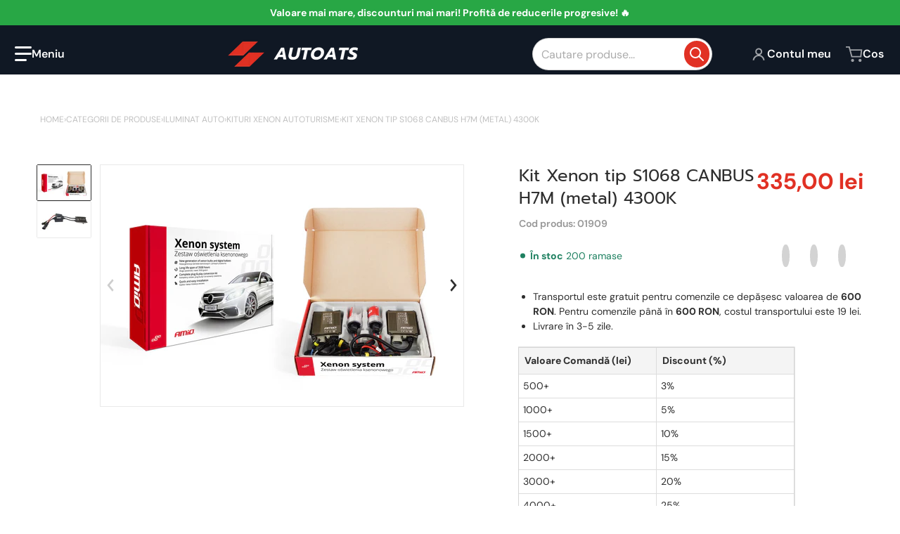

--- FILE ---
content_type: text/html; charset=utf-8
request_url: https://autoats.ro/products/xenon-kit-type-s1068-canbus-h7m-metal-4300k
body_size: 58575
content:
<!doctype html>
<html
    class="no-js"
    lang="ro"
    
>
    <head>
        <meta charset="utf-8">
        <meta http-equiv="X-UA-Compatible" content="IE=edge">
        <meta name="viewport" content="width=device-width,initial-scale=1">
        <meta name="theme-color" content="">
        <link rel="canonical" href="https://autoats.ro/products/xenon-kit-type-s1068-canbus-h7m-metal-4300k">
        <link rel="preconnect" href="https://cdn.shopify.com" crossorigin>

        <link rel="icon" type="image/png" href="//autoats.ro/cdn/shop/files/Design_fara_titlu_13_98c98d51-4fe6-4ed4-bfc3-b07521d2903f.png?v=1698248178&width=32">

<link rel="preconnect" href="https://fonts.shopifycdn.com" crossorigin><link rel="preload" as="font" href="//autoats.ro/cdn/fonts/dm_sans/dmsans_n4.ec80bd4dd7e1a334c969c265873491ae56018d72.woff2" type="font/woff2" crossorigin><link
                rel="preload"
                as="font"
                href="//autoats.ro/cdn/fonts/prompt/prompt_n4.55d12409b69157fbb5a35f8e7fe8e1c49ef883c4.woff2"
                type="font/woff2"
                crossorigin
            ><title>Kit Xenon tip S1068 CANBUS H7M (metal) 4300K</title>

        
            <meta name="description" content="Arzătoarele farurilor HID produc între 2.800 și 3.500 de lumeni de la 35 și 38 de wați de putere electrică, în timp ce becurile cu faruri cu filament cu halogen produc între 700 și 2.100 de lumeni de la 40 la 72 de wați la 12,8 V. Durata medie de viață a lămpii este de 2000 HID. ore , comparativ cu între 450 și 1000 de">
        

        

<meta property="og:site_name" content="Autoats">
<meta property="og:url" content="https://autoats.ro/products/xenon-kit-type-s1068-canbus-h7m-metal-4300k">
<meta property="og:title" content="Kit Xenon tip S1068 CANBUS H7M (metal) 4300K">
<meta property="og:type" content="product">
<meta property="og:description" content="Arzătoarele farurilor HID produc între 2.800 și 3.500 de lumeni de la 35 și 38 de wați de putere electrică, în timp ce becurile cu faruri cu filament cu halogen produc între 700 și 2.100 de lumeni de la 40 la 72 de wați la 12,8 V. Durata medie de viață a lămpii este de 2000 HID. ore , comparativ cu între 450 și 1000 de"><meta property="og:image" content="http://autoats.ro/cdn/shop/products/amio-xenon-system-box_bc460064-8e20-43b8-b63e-84baf4fa91af.jpg?v=1698488587">
    <meta property="og:image:secure_url" content="https://autoats.ro/cdn/shop/products/amio-xenon-system-box_bc460064-8e20-43b8-b63e-84baf4fa91af.jpg?v=1698488587">
    <meta property="og:image:width" content="1280">
    <meta property="og:image:height" content="850"><meta property="og:price:amount" content="335,00">
    <meta property="og:price:currency" content="RON"><meta name="twitter:card" content="summary_large_image">
<meta name="twitter:title" content="Kit Xenon tip S1068 CANBUS H7M (metal) 4300K">
<meta name="twitter:description" content="Arzătoarele farurilor HID produc între 2.800 și 3.500 de lumeni de la 35 și 38 de wați de putere electrică, în timp ce becurile cu faruri cu filament cu halogen produc între 700 și 2.100 de lumeni de la 40 la 72 de wați la 12,8 V. Durata medie de viață a lămpii este de 2000 HID. ore , comparativ cu între 450 și 1000 de">


        <script>window.performance && window.performance.mark && window.performance.mark('shopify.content_for_header.start');</script><meta name="google-site-verification" content="_ZZeOMfBLpD1eyJlmB66Y9aeJMyOUM0oHbGL_y5IAH8">
<meta id="shopify-digital-wallet" name="shopify-digital-wallet" content="/55669031030/digital_wallets/dialog">
<link rel="alternate" type="application/json+oembed" href="https://autoats.ro/products/xenon-kit-type-s1068-canbus-h7m-metal-4300k.oembed">
<script async="async" src="/checkouts/internal/preloads.js?locale=ro-RO"></script>
<script id="shopify-features" type="application/json">{"accessToken":"b11cf0d408ca28815e381c006a02b79f","betas":["rich-media-storefront-analytics"],"domain":"autoats.ro","predictiveSearch":true,"shopId":55669031030,"locale":"ro"}</script>
<script>var Shopify = Shopify || {};
Shopify.shop = "autoats.myshopify.com";
Shopify.locale = "ro";
Shopify.currency = {"active":"RON","rate":"1.0"};
Shopify.country = "RO";
Shopify.theme = {"name":"Updated copy of AUTOATS","id":126597398646,"schema_name":"Charge","schema_version":"2.2.0","theme_store_id":2063,"role":"main"};
Shopify.theme.handle = "null";
Shopify.theme.style = {"id":null,"handle":null};
Shopify.cdnHost = "autoats.ro/cdn";
Shopify.routes = Shopify.routes || {};
Shopify.routes.root = "/";</script>
<script type="module">!function(o){(o.Shopify=o.Shopify||{}).modules=!0}(window);</script>
<script>!function(o){function n(){var o=[];function n(){o.push(Array.prototype.slice.apply(arguments))}return n.q=o,n}var t=o.Shopify=o.Shopify||{};t.loadFeatures=n(),t.autoloadFeatures=n()}(window);</script>
<script id="shop-js-analytics" type="application/json">{"pageType":"product"}</script>
<script defer="defer" async type="module" src="//autoats.ro/cdn/shopifycloud/shop-js/modules/v2/client.init-shop-cart-sync_WVOgQShq.en.esm.js"></script>
<script defer="defer" async type="module" src="//autoats.ro/cdn/shopifycloud/shop-js/modules/v2/chunk.common_C_13GLB1.esm.js"></script>
<script defer="defer" async type="module" src="//autoats.ro/cdn/shopifycloud/shop-js/modules/v2/chunk.modal_CLfMGd0m.esm.js"></script>
<script type="module">
  await import("//autoats.ro/cdn/shopifycloud/shop-js/modules/v2/client.init-shop-cart-sync_WVOgQShq.en.esm.js");
await import("//autoats.ro/cdn/shopifycloud/shop-js/modules/v2/chunk.common_C_13GLB1.esm.js");
await import("//autoats.ro/cdn/shopifycloud/shop-js/modules/v2/chunk.modal_CLfMGd0m.esm.js");

  window.Shopify.SignInWithShop?.initShopCartSync?.({"fedCMEnabled":true,"windoidEnabled":true});

</script>
<script id="__st">var __st={"a":55669031030,"offset":7200,"reqid":"45ced300-b5f0-4b4b-b642-d3b93d75a7af-1769562411","pageurl":"autoats.ro\/products\/xenon-kit-type-s1068-canbus-h7m-metal-4300k","u":"766d101c72eb","p":"product","rtyp":"product","rid":6930681954422};</script>
<script>window.ShopifyPaypalV4VisibilityTracking = true;</script>
<script id="captcha-bootstrap">!function(){'use strict';const t='contact',e='account',n='new_comment',o=[[t,t],['blogs',n],['comments',n],[t,'customer']],c=[[e,'customer_login'],[e,'guest_login'],[e,'recover_customer_password'],[e,'create_customer']],r=t=>t.map((([t,e])=>`form[action*='/${t}']:not([data-nocaptcha='true']) input[name='form_type'][value='${e}']`)).join(','),a=t=>()=>t?[...document.querySelectorAll(t)].map((t=>t.form)):[];function s(){const t=[...o],e=r(t);return a(e)}const i='password',u='form_key',d=['recaptcha-v3-token','g-recaptcha-response','h-captcha-response',i],f=()=>{try{return window.sessionStorage}catch{return}},m='__shopify_v',_=t=>t.elements[u];function p(t,e,n=!1){try{const o=window.sessionStorage,c=JSON.parse(o.getItem(e)),{data:r}=function(t){const{data:e,action:n}=t;return t[m]||n?{data:e,action:n}:{data:t,action:n}}(c);for(const[e,n]of Object.entries(r))t.elements[e]&&(t.elements[e].value=n);n&&o.removeItem(e)}catch(o){console.error('form repopulation failed',{error:o})}}const l='form_type',E='cptcha';function T(t){t.dataset[E]=!0}const w=window,h=w.document,L='Shopify',v='ce_forms',y='captcha';let A=!1;((t,e)=>{const n=(g='f06e6c50-85a8-45c8-87d0-21a2b65856fe',I='https://cdn.shopify.com/shopifycloud/storefront-forms-hcaptcha/ce_storefront_forms_captcha_hcaptcha.v1.5.2.iife.js',D={infoText:'Protejat prin hCaptcha',privacyText:'Confidențialitate',termsText:'Condiții'},(t,e,n)=>{const o=w[L][v],c=o.bindForm;if(c)return c(t,g,e,D).then(n);var r;o.q.push([[t,g,e,D],n]),r=I,A||(h.body.append(Object.assign(h.createElement('script'),{id:'captcha-provider',async:!0,src:r})),A=!0)});var g,I,D;w[L]=w[L]||{},w[L][v]=w[L][v]||{},w[L][v].q=[],w[L][y]=w[L][y]||{},w[L][y].protect=function(t,e){n(t,void 0,e),T(t)},Object.freeze(w[L][y]),function(t,e,n,w,h,L){const[v,y,A,g]=function(t,e,n){const i=e?o:[],u=t?c:[],d=[...i,...u],f=r(d),m=r(i),_=r(d.filter((([t,e])=>n.includes(e))));return[a(f),a(m),a(_),s()]}(w,h,L),I=t=>{const e=t.target;return e instanceof HTMLFormElement?e:e&&e.form},D=t=>v().includes(t);t.addEventListener('submit',(t=>{const e=I(t);if(!e)return;const n=D(e)&&!e.dataset.hcaptchaBound&&!e.dataset.recaptchaBound,o=_(e),c=g().includes(e)&&(!o||!o.value);(n||c)&&t.preventDefault(),c&&!n&&(function(t){try{if(!f())return;!function(t){const e=f();if(!e)return;const n=_(t);if(!n)return;const o=n.value;o&&e.removeItem(o)}(t);const e=Array.from(Array(32),(()=>Math.random().toString(36)[2])).join('');!function(t,e){_(t)||t.append(Object.assign(document.createElement('input'),{type:'hidden',name:u})),t.elements[u].value=e}(t,e),function(t,e){const n=f();if(!n)return;const o=[...t.querySelectorAll(`input[type='${i}']`)].map((({name:t})=>t)),c=[...d,...o],r={};for(const[a,s]of new FormData(t).entries())c.includes(a)||(r[a]=s);n.setItem(e,JSON.stringify({[m]:1,action:t.action,data:r}))}(t,e)}catch(e){console.error('failed to persist form',e)}}(e),e.submit())}));const S=(t,e)=>{t&&!t.dataset[E]&&(n(t,e.some((e=>e===t))),T(t))};for(const o of['focusin','change'])t.addEventListener(o,(t=>{const e=I(t);D(e)&&S(e,y())}));const B=e.get('form_key'),M=e.get(l),P=B&&M;t.addEventListener('DOMContentLoaded',(()=>{const t=y();if(P)for(const e of t)e.elements[l].value===M&&p(e,B);[...new Set([...A(),...v().filter((t=>'true'===t.dataset.shopifyCaptcha))])].forEach((e=>S(e,t)))}))}(h,new URLSearchParams(w.location.search),n,t,e,['guest_login'])})(!0,!0)}();</script>
<script integrity="sha256-4kQ18oKyAcykRKYeNunJcIwy7WH5gtpwJnB7kiuLZ1E=" data-source-attribution="shopify.loadfeatures" defer="defer" src="//autoats.ro/cdn/shopifycloud/storefront/assets/storefront/load_feature-a0a9edcb.js" crossorigin="anonymous"></script>
<script data-source-attribution="shopify.dynamic_checkout.dynamic.init">var Shopify=Shopify||{};Shopify.PaymentButton=Shopify.PaymentButton||{isStorefrontPortableWallets:!0,init:function(){window.Shopify.PaymentButton.init=function(){};var t=document.createElement("script");t.src="https://autoats.ro/cdn/shopifycloud/portable-wallets/latest/portable-wallets.ro.js",t.type="module",document.head.appendChild(t)}};
</script>
<script data-source-attribution="shopify.dynamic_checkout.buyer_consent">
  function portableWalletsHideBuyerConsent(e){var t=document.getElementById("shopify-buyer-consent"),n=document.getElementById("shopify-subscription-policy-button");t&&n&&(t.classList.add("hidden"),t.setAttribute("aria-hidden","true"),n.removeEventListener("click",e))}function portableWalletsShowBuyerConsent(e){var t=document.getElementById("shopify-buyer-consent"),n=document.getElementById("shopify-subscription-policy-button");t&&n&&(t.classList.remove("hidden"),t.removeAttribute("aria-hidden"),n.addEventListener("click",e))}window.Shopify?.PaymentButton&&(window.Shopify.PaymentButton.hideBuyerConsent=portableWalletsHideBuyerConsent,window.Shopify.PaymentButton.showBuyerConsent=portableWalletsShowBuyerConsent);
</script>
<script data-source-attribution="shopify.dynamic_checkout.cart.bootstrap">document.addEventListener("DOMContentLoaded",(function(){function t(){return document.querySelector("shopify-accelerated-checkout-cart, shopify-accelerated-checkout")}if(t())Shopify.PaymentButton.init();else{new MutationObserver((function(e,n){t()&&(Shopify.PaymentButton.init(),n.disconnect())})).observe(document.body,{childList:!0,subtree:!0})}}));
</script>

<script>window.performance && window.performance.mark && window.performance.mark('shopify.content_for_header.end');</script>
        

<style data-shopify>
    @font-face {
  font-family: "DM Sans";
  font-weight: 400;
  font-style: normal;
  font-display: swap;
  src: url("//autoats.ro/cdn/fonts/dm_sans/dmsans_n4.ec80bd4dd7e1a334c969c265873491ae56018d72.woff2") format("woff2"),
       url("//autoats.ro/cdn/fonts/dm_sans/dmsans_n4.87bdd914d8a61247b911147ae68e754d695c58a6.woff") format("woff");
}

    @font-face {
  font-family: "DM Sans";
  font-weight: 700;
  font-style: normal;
  font-display: swap;
  src: url("//autoats.ro/cdn/fonts/dm_sans/dmsans_n7.97e21d81502002291ea1de8aefb79170c6946ce5.woff2") format("woff2"),
       url("//autoats.ro/cdn/fonts/dm_sans/dmsans_n7.af5c214f5116410ca1d53a2090665620e78e2e1b.woff") format("woff");
}

    @font-face {
  font-family: "DM Sans";
  font-weight: 600;
  font-style: normal;
  font-display: swap;
  src: url("//autoats.ro/cdn/fonts/dm_sans/dmsans_n6.70a2453ea926d613c6a2f89af05180d14b3a7c96.woff2") format("woff2"),
       url("//autoats.ro/cdn/fonts/dm_sans/dmsans_n6.355605667bef215872257574b57fc097044f7e20.woff") format("woff");
}

    @font-face {
  font-family: "DM Sans";
  font-weight: 400;
  font-style: italic;
  font-display: swap;
  src: url("//autoats.ro/cdn/fonts/dm_sans/dmsans_i4.b8fe05e69ee95d5a53155c346957d8cbf5081c1a.woff2") format("woff2"),
       url("//autoats.ro/cdn/fonts/dm_sans/dmsans_i4.403fe28ee2ea63e142575c0aa47684d65f8c23a0.woff") format("woff");
}

    @font-face {
  font-family: "DM Sans";
  font-weight: 700;
  font-style: italic;
  font-display: swap;
  src: url("//autoats.ro/cdn/fonts/dm_sans/dmsans_i7.52b57f7d7342eb7255084623d98ab83fd96e7f9b.woff2") format("woff2"),
       url("//autoats.ro/cdn/fonts/dm_sans/dmsans_i7.d5e14ef18a1d4a8ce78a4187580b4eb1759c2eda.woff") format("woff");
}

    @font-face {
  font-family: Prompt;
  font-weight: 400;
  font-style: normal;
  font-display: swap;
  src: url("//autoats.ro/cdn/fonts/prompt/prompt_n4.55d12409b69157fbb5a35f8e7fe8e1c49ef883c4.woff2") format("woff2"),
       url("//autoats.ro/cdn/fonts/prompt/prompt_n4.cb4fce1008c76d3a576d0fc88e84462b52c62ea8.woff") format("woff");
}

    :root {
      --font-body-family: "DM Sans", sans-serif;
      --font-body-style: normal;
      --font-body-weight: 400;

      --font-heading-family: Prompt, sans-serif;
      --font-heading-style: normal;
      --font-heading-weight: 400;
      --font-heading-size: 36;

      --color-base-text: #2e2e2e;
      --color-base-text-rgb: 46, 46, 46;
      --color-base-background-1: #FFFFFF;
      --color-base-background-1-rgb: 255, 255, 255;
      --color-base-background-2: #F4F4F5;
      --color-base-background-2-rgb: 244, 244, 245;
      --color-base-background-gradient: ;
      --color-base-link: #E13124;
      --color-base-link-rgb: 225, 49, 36;
      --color-base-accent-1: #E13124;
      --color-base-accent-1-rgb: 225, 49, 36;
      --color-base-accent-1-inverse: #ffffff;
      --color-base-accent-1-inverse-rgb: 255, 255, 255;
      --color-base-accent-2: #1e8060;
      --color-base-accent-2-rgb: 30, 128, 96;
      --color-base-accent-2-inverse: #ffffff;
      --color-base-accent-2-inverse-rgb: 255, 255, 255;

      --color-price-final: #E13124;

      --color-message-rgb: 110,113,120;

      --header--text-color: #ffffff;
      --header--text-color-rgb: 255, 255, 255;
      --header--background-color: #101824;

      --footer-text-color: #ffffff;
    }

    html {
      box-sizing: border-box;
      height: 100%;
    }

    .form__message--success {
      --color-message-rgb: 66,202,73;
    }

    .form__message--error {
      --color-message-rgb: 255,83,82;
    }

    .shopify-section .dynamic-page-width {
      max-width: 1200px;
      margin: 0 auto;
      padding-left: .75rem;
      padding-right: .75rem;
    }

    .shopify-section .full--width {
      max-width: 100%;
      padding-left: .75rem;
      padding-right: .75rem;
    }

    .shopify-section .full--width__no-paddings {
      max-width: 100%;
    }

    #MainContent .lighter {
      font-weight: 400;
    }
</style>

        <style data-shopify>
    #MainContent > :last-child .icons-bar {
      margin-bottom: -1.5rem;
    }
    
    .badge-onsale.none,
    .badge-soldout.none {
      display: none;
    }
    
    .jdgm-rev-widg__title {
      display: none;
    }
    .grid-item .jdgm-preview-badge {
      font-size: calc(1rem - 2px);
    }

    .grid-item .jdgm-preview-badge > div {
      margin: .5rem 0 0;
      white-space: nowrap;
      overflow: hidden;
      text-overflow: ellipsis;
    }

    .grid-item .jdgm-prev-badge__text {
      font-weight: 600;
    }

    .grid-item .jdgm-prev-badge[data-number-of-reviews="0"] {
      display: none !important;
    }

    .heading .link {
      width: 100%;
      max-width: max-content;
    }
    /* RTL */
    
    .footer-contacts__image-title {
      left: 1rem;
    }

    .footer-contacts__address .address-item {
      padding: 0 0 0 2rem;
    }

    @media only screen and (max-width: 900px) {
      .grid-item .judgeme-product-reviews-badge .jdgm-widget.jdgm-widget {
        float: left;
      }
    }

    @media only screen and (min-width: 767px) {
      .tab-judgeme-reviews .jdgm-widget .jdgm-row-stars {
        justify-content: unset !important;
      }
    }
    @media only screen and (min-width: 990px) {
      .tab-judgeme-reviews .jdgm-widget:not(.jdgm-review-widget--small,.jdgm-review-widget--medium) :not(.jdgm-histogram-wrapper) > .jdgm-histogram {
        width: 50%;
      }
    }

    .grid-item {
      flex-shrink: 0;
    }

    .grid-item .item-image {
      position: relative;
      width: 100%;
    }

    .grid-item .item-vendor {
      color: var(--color-foreground-70);
      font-size: calc(1rem - 1px);
      font-weight: 600;
      margin: 0 0 .25rem;
      word-break: break-all;
    }

    .grid-item .item-title {
      font-weight: 700;
    }

    .item-actions-wrapper > button {
      padding: .25rem .5rem;
      max-width: 100%;
    }

    .item-actions-wrapper > button span {
      overflow: hidden;
      text-overflow: ellipsis;
      white-space: nowrap;
    }

    .grid-item .badge-onsale__icon svg {
      width: .75rem;
      margin-right: .35rem;
    }

    .grid-item .badge-onsale__label {
      display: flex;
    }

    select-color-variants {
      display: flex;
      width: 100%;
      align-items: center;
      padding-bottom: .75rem;
    }

    select-color-variants .swatch-attribute-options {
      gap: .5rem 0.25rem;
    }

    .grid-item .compare-add-button {
      min-width: 0;
      padding: 0;
      position: absolute;
      bottom: 0.75rem;
      right: 0.75rem;
      background: transparent;
      z-index: 20;
    }

    .footer-contacts__address i {
      background: none;
      height: 1.5rem;
      position: absolute;
      margin: .5rem 0 0 -3rem;
      padding: 0;
      width: 1.5rem;
    }
    .footer-inner {
      display: flex;
      gap: 1rem;
      margin: 0 auto;
      max-width: 1280px;
      padding: 1.5rem 1rem;
    }

    .footer-inner[data-children-count] {
      display: grid;
    }

    @media only screen and (max-width: 900px) {
      [data-mode="grid"] .item-actions-wrapper {
        padding-top: .75rem;
        border-top: 1px solid var(--color-foreground-10);
      }
      .swatch-attribute-options .swatch-option_more {
        display: flex;
        align-items: center;
      }
    }

    @media only screen and (min-width: 768px) {
      .footer-contacts__image .image-placeholder {
        width: px;
        height: px;
      }

      .footer-inner[data-children-count] {
        grid-template-columns: repeat(3, 1fr);
      }

      .footer-inner[data-children-count="2"] {
        grid-template-columns: repeat(2, 1fr);
      }
    }

    @media only screen and (min-width: 990px) {
     .footer-contacts__address i {
        border-radius: 100%;
        background: rgba(var(--footer-contacts--foreground-color), .1);
        width: 2.75rem;
        height: 2.75rem;
        margin: .5rem 0 0 -3.5rem;
        padding: .5rem;
      }

      .footer-inner[data-children-count] {
        grid-template-columns: repeat(4, 1fr);
      }
    }

    .page-scroll-up svg {
      width: 1.5rem;
      height: 1.5rem;
    }
    /* control buttons paddings */
    [type=button],
    [type=reset],
    [type=submit],
    button,
    .button,
    .shopify-challenge__button {
      padding: 0.5rem 0.8rem;
    }

    /* buttons outline on hover *//* RTL */
    


    cart-sidebar {
      right: 0;
      --tw-translate-x: 100%;
      transform: translateX(var(--tw-translate-x));
    }

    header cart-sidebar {
      transform-origin: -1.5rem -1.5rem;
    }

    header.header cart-sidebar:after {
      right: 1.5rem;
    }

    slider-component .slider-buttons {
      right: 0;
    }
</style>

        <style data-shopify>
/* DEFAULT (CHARGE) THEME */
    [data-mode="grid"] .grid-item .judgeme-product-reviews-badge {
      display: flex;
      justify-content: center;
    }

    [data-mode="grid"] .item-details-wrapper {
      text-align: center;
    }

    .swatch-attribute-options,
    [data-mode="grid"] .grid-item .item-price,
    [data-mode="grid"] select-color-variants {
      justify-content: center;
    }

    .footer-inner li {
      line-height: 1.5;
    }

    .footer-contacts__image-title {
      position: absolute;
      top: 0;
    }
    /* Product card->Enable hover effect */.footer-contacts i {
      color: rgba(var(--footer-contacts--foreground-color-rgb),.75);
    }
    @media only screen and (min-width: 990px) {
      footer .footer-contacts {
        padding: 2rem 0 0;
      }
    }</style>


        

        <script src="//autoats.ro/cdn/shop/t/7/assets/global.js?v=89930818582762839461718255416" defer="defer"></script>
        <link href="//autoats.ro/cdn/shop/t/7/assets/styles.css?v=163215555274465955811718297508" rel="stylesheet" type="text/css" media="all" />
        <style data-shopify>
    .page-scroll-up,
    .product-form__buttons button,
    header .cart-sidebar__footer-actions > * {
      border-radius: 1.5rem;
      -webkit-border-radius: 1.5rem;
    }

    .swatch-attribute-options input[type=radio] + label,
    .swatch-option[type=radio]:checked + label:before,
    .swatch-option[type=radio] + label:hover:before,
    variant-radios .form__label ~ label,
    variant-radios[data-mark-unavailable-variant=true] input[type=radio].unavailable-option + label .unavailable-swatch__overlay {
      border-radius: 1.5rem;
      -webkit-border-radius: 1.5rem;
    }

    [type=text],
    [type=password],
    [type=url],
    [type=tel],
    [type=search],
    .search__input,
    [type=datetime],
    [type=email],
    [type=date],
    textarea,
    form select,
    .select__select,
    .header__search .field,
    .pagination__item,
    .our-collections.slider li > a .item-title,
    .facet-checkbox:not(.facet-checkbox--disabled) .facet__swatch-option[type=radio] + label::before,
    .facet__swatch-option + label,
    .compare-icon > svg,
    .compare-checkmark > svg,
    .grid-item .compare-add-button,
    .jdgm-write-rev-link.jdgm-write-rev-link,
    .product-tabs .spr-summary-actions-newreview,
    .menu-drawer .localization-form__select,
    bought-together .item-checkbox svg {
      border-radius: 1.5rem ;
      -webkit-border-radius: 1.5rem ;
    }

    [type=button],
    [type=reset],
    [type=submit],
    button,
    .button,
    .shopify-payment-button__button [role=button],
    .shopify-challenge__button {
      border-radius: 1.5rem;
      -webkit-border-radius: 1.5rem;
    }

    .cart__dynamic-checkout-buttons div[role=button] {
      border-radius: 1.5rem !important;
      -webkit-border-radius: 1.5rem !important;
      height: 44px !important;
    }

    .header__search .search__button {
      border-radius: 1.5rem;
      -webkit-border-radius: 1.5rem;
    }

    .header__search .search__button {
      padding: 0.4rem;
    }

    footer .newsletter-form__field-wrapper button.button,
    .footer-contacts__newsletter button.button {
      padding: 0.35rem;
    }

    footer .newsletter-form__field-wrapper button.button,
    .footer-contacts__newsletter button.button,
    .field__button {
      position: absolute;
      top: .25rem;
      bottom: .25rem;
      right: .25rem;
    }

    [type=email],
    [type=password],
    [type=text],
    .popup-banner__text .newsletter-form__button {
      width: 100%!important;
    }

    
</style>

        <script type="text/javascript">
    let subscribers = {};
    const PUB_SUB_EVENTS = {
      cartUpdate: "cart-update",
      quantityUpdate: "quantity-update",
      variantChange: "variant-change",
      windowResizeX: "window-resize-x",
    };

    function debounce(fn, wait) {
    let t;
    return (...args) => {
        clearTimeout(t);
        t = setTimeout(() => fn.apply(this, args), wait);
    };
    }

    function subscribe(eventName, callback) {
    if (subscribers[eventName] === undefined) subscribers[eventName] = [];

    subscribers[eventName] = [...subscribers[eventName], callback];

    return function unsubscribe() {
        subscribers[eventName] = subscribers[eventName].filter((cb) => {
            return cb !== callback;
        });
    };
    }
    document.documentElement.className = document.documentElement.className.replace('no-js', 'js');

    if (HTMLScriptElement.supports && HTMLScriptElement.supports('speculationrules')) {

      const specScript = document.createElement('script');
      specScript.type = 'speculationrules';
      specRules = {
        "prerender": [{
          "source": "document",
          "where": {
            "or": [
              { "href_matches": "/*" },
              { "href_matches": "/collections*" },
              { "href_matches": "/products*" },
              { "href_matches": "/blogs*" },
              { "href_matches": "/pages*" }
            ],
          },
          "eagerness": "moderate"
        }]
      };
      specScript.textContent = JSON.stringify(specRules);

      const scriptTag = document.getElementsByTagName('script')[0];
      scriptTag.parentElement.insertBefore(specScript, scriptTag);
    }
</script>

    <!-- BEGIN app block: shopify://apps/tinycookie/blocks/cookie-embed/b65baef5-7248-4353-8fd9-b676240311dc --><script id="tiny-cookie-data" type="application/json">{"translations":{"language":"default","boxTitle":"Respectăm confidențialitatea dumneavoastră!","boxDescription":"Prin apăsarea butonului 'Acceptă tot', sunteți de acord ca site-ul nostru să poată stoca cookie-uri pe dispozitivul dvs. și să dezvăluie informații conform Politicii noastre de Cookie-uri.","acceptButtonText":"Acceptă tot","acceptRequiredButtonText":"Acceptă doar cele necesare","preferencesButtonText":"Administrează preferințele","privacyPolicy":"Politica de confidențialitate","termsConditions":"Termeni și condiții","preferencesTitle":"Preferințele consimțământului pentru cookie-uri","preferencesDisclaimerTitle":"Folosirea cookie-urilor","preferencesDisclaimerDescription":"Site-ul nostru utilizează cookie-uri pentru a îmbunătăți experiența dvs. de navigare. Aceste cookie-uri nu vă identifică direct, ci personalizează vizita dvs. Puteți gestiona preferințele dvs., însă blocarea unor cookie-uri ar putea afecta serviciile site-ului.","necessaryCookiesTitle":"Cookie-uri strict necesare","necessaryCookiesDescription":"Aceste cookie-uri sunt cruciale pentru funcționarea site-ului și nu pot fi blocate. Blocarea lor ar putea afecta modul în care funcționează site-ul nostru.","functionalityCookiesTitle":"Cookie-uri de funcționalitate","functionalityCookiesDescription":"Aceste cookie-uri adaugă caracteristici suplimentare și personalizare la site-ul nostru. Ele sunt setate de noi sau de furnizorii terți. Nepemisul acestora ar putea afecta funcționalitatea anumitor servicii.","analyticsCookiesTitle":"Cookie-uri de analiză","analyticsCookiesDescription":"Aceste cookie-uri urmăresc traficul și sursele vizitatorilor, colectând date pentru a înțelege produsele și acțiunile populare.","marketingCookiesTitle":"Cookie-uri de marketing","marketingCookiesDescription":"Partenerii de marketing și publicitate configurează aceste cookie-uri pentru a crea profilul dvs. de interes pentru afișarea ulterioară a anunțurilor relevante. Dezactivarea lor înseamnă că nu vor fi afișate anunțuri țintite în funcție de interesele dvs.","preferencesAcceptButtonText":"Acceptă tot","preferencesAcceptRequiredButtonText":"Acceptă doar cele necesare","savePreferencesText":"Salvează preferințele","privacyPolicyUrl":"https://autoats.ro/policies/privacy-policy","termsAndConditionsUrl":"https://autoats.ro/policies/terms-of-service","badgeTitle":"Cookie settings"},"preferencesSettings":{"backgroundColor":"#ffffff","titleColor":"#000000","titleSize":18,"titleWeight":500,"titlePaddingTop":15,"titlePaddingRight":15,"titlePaddingBottom":15,"titlePaddingLeft":15,"preferencesContentPaddingTop":15,"preferencesContentPaddingRight":15,"preferencesContentPaddingBottom":25,"preferencesContentPaddingLeft":15,"infoTitleColor":"#000000","infoTitleSize":16,"infoTitleWeight":500,"infoDescriptionColor":"#000000","infoDescriptionSize":14,"infoDescriptionWeight":300,"infoPaddingTop":0,"infoPaddingRight":0,"infoPaddingBottom":15,"infoPaddingLeft":0,"categoryTitleColor":"#000000","categoryTitleSize":16,"categoryTitleWeight":500,"categoryTitlePaddingTop":10,"categoryTitlePaddingRight":15,"categoryTitlePaddingBottom":10,"categoryTitlePaddingLeft":15,"categoryContentColor":"#000000","categoryContentSize":14,"categoryContentWeight":300,"categoryContentPaddingTop":10,"categoryContentPaddingRight":15,"categoryContentPaddingBottom":10,"categoryContentPaddingLeft":15,"categoryBoxBorderColor":"#eeeeee","categoryBoxRadius":5,"buttonSize":14,"buttonWeight":500,"buttonPaddingTop":12,"buttonPaddingRight":16,"buttonPaddingBottom":12,"buttonPaddingLeft":16,"buttonBorderRadius":5,"buttonSpacing":10,"acceptButtonBackground":"#30363c","acceptButtonColor":"#ffffff","rejectButtonBackground":"#eaeff2","rejectButtonColor":"#000000","saveButtonBackground":"#eaeff2","saveButtonColor":"#000000"},"boxSettings":{"fontFamily":"inter","backgroundColor":"#ffffff","showBackdrop":0,"backdropOpacity":30,"titleColor":"#000000","titleSize":16,"titleWeight":500,"descriptionColor":"#000000","descriptionSize":14,"descriptionWeight":300,"contentPaddingTop":0,"contentPaddingRight":0,"contentPaddingBottom":20,"contentPaddingLeft":0,"buttonSize":14,"buttonWeight":500,"buttonPaddingTop":0,"buttonPaddingRight":0,"buttonPaddingBottom":0,"buttonPaddingLeft":0,"buttonBorderRadius":5,"buttonSpacing":10,"acceptButtonBackground":"#30363c","acceptButtonColor":"#ffffff","rejectButtonBackground":"#eaeff2","rejectButtonColor":"#000000","preferencesButtonBackground":"#eaeff2","preferencesButtonColor":"#000000","closeButtonColor":"#2d4156","legalBackground":"#eaeff2","legalColor":"#000000","legalSize":14,"legalWeight":400,"legalPaddingTop":10,"legalPaddingRight":15,"legalPaddingBottom":10,"legalPaddingLeft":15},"cookieCategories":{"functionality":"_gid,__cfduid","analytics":"_s,_shopify_d,_shopify_fs,_shopify_s,_shopify_sa_t,_shopify_sa_p,_shopify_y,_y,_shopify_evids,_ga,_gat,__atuvc,__atuvs,__utma,customer_auth_provider,customer_auth_session_created_at,_orig_referrer,_landing_page","marketing":"_gads,IDE,GPS,PREF,BizoID,_fbp,_fbc,__adroll,__adroll_v4,__adroll_fpc,__ar_v4,kla_id","required":"_ab,_secure_session_id,cart,cart_sig,cart_ts,cart_ver,cart_currency,checkout_token,Secure_customer_sig,storefront_digest,_shopify_m,_shopify_tm,_shopify_tw,_tracking_consent,tracked_start_checkout,identity_state,identity_customer_account_number,_customer_account_shop_sessions,_secure_account_session_id,_shopify_country,_storefront_u,_cmp_a,c,checkout,customer_account_locale,dynamic_checkout_shown_on_cart,hide_shopify_pay_for_checkout,shopify_pay,shopify_pay_redirect,shop_pay_accelerated,keep_alive,source_name,master_device_id,previous_step,discount_code,remember_me,checkout_session_lookup,checkout_prefill,checkout_queue_token,checkout_queue_checkout_token,checkout_worker_session,checkout_session_token,cookietest,order,identity-state,card_update_verification_id,customer_account_new_login,customer_account_preview,customer_payment_method,customer_shop_pay_agreement,pay_update_intent_id,localization,profile_preview_token,login_with_shop_finalize,preview_theme,shopify-editor-unconfirmed-settings,wpm-test-cookie"},"generalSettings":{"showAnalytics":1,"showMarketing":1,"showFunctionality":1,"boxDesign":"bar-inline","boxPosition":"bottom-left","showReject":1,"showPreferences":1,"categoriesChecked":1,"showPrivacyPolicy":0,"showTermsAndConditions":0,"privacyPolicyUrl":"https://autoats.ro/policies/privacy-policy","termsAndConditionsUrl":"https://autoats.ro/policies/terms-of-service","showCloseButton":0,"closeButtonBehaviour":"close_banner","consentModeActive":1,"pixelModeActive":0,"removeCookies":0},"translatedLanguages":[],"registerConsent":true,"loadedGlobally":true,"geoLocation":{"europe":1,"usa":1,"usaStates":null,"brazil":1,"canada":1,"albertaBritishColumbia":1,"japan":1,"thailand":1,"switzerland":1},"badgeSettings":{"active":0,"position":"bottom_left","backgroundColor":"#FFFFFF","iconColor":"#FF974F","titleColor":"#000000","svgImage":"<svg width=\"35\" height=\"35\" viewBox=\"0 0 35 35\" fill=\"none\" xmlns=\"http://www.w3.org/2000/svg\"> <path d=\"M34.3019 16.1522C32.0507 15.3437 30.666 13.0527 30.84 11.2436C30.84 10.9461 30.6617 10.6697 30.4364 10.4745C30.2111 10.2802 29.8617 10.1962 29.5692 10.2432C26.1386 10.7465 22.9972 8.23671 22.6859 4.7087C22.6579 4.39028 22.4837 4.10385 22.2133 3.93261C21.944 3.7624 21.6085 3.72535 21.3111 3.8365C18.5303 4.85485 15.9028 3.01353 14.8544 0.614257C14.6581 0.165616 14.1715 -0.0817072 13.6918 0.0244546C5.79815 1.78586 0 9.4101 0 17.5001C0 27.112 7.88796 35 17.4999 35C27.1119 35 34.9999 27.112 34.9999 17.5001C34.9714 16.8893 34.9671 16.3905 34.3019 16.1522ZM7.1948 18.6026C6.62851 18.6026 6.16941 18.1435 6.16941 17.5772C6.16941 17.0108 6.62851 16.5518 7.1948 16.5518C7.76109 16.5518 8.22019 17.0108 8.22019 17.5772C8.22019 18.1435 7.76102 18.6026 7.1948 18.6026ZM11.3476 26.7285C9.65135 26.7285 8.27146 25.3486 8.27146 23.6524C8.27146 21.9561 9.65135 20.5762 11.3476 20.5762C13.0439 20.5762 14.4238 21.9561 14.4238 23.6524C14.4238 25.3486 13.0439 26.7285 11.3476 26.7285ZM12.373 14.4239C11.2425 14.4239 10.3222 13.5036 10.3222 12.3731C10.3222 11.2426 11.2425 10.3223 12.373 10.3223C13.5035 10.3223 14.4238 11.2426 14.4238 12.3731C14.4238 13.5036 13.5035 14.4239 12.373 14.4239ZM20.5761 28.7793C19.4456 28.7793 18.5253 27.8591 18.5253 26.7285C18.5253 25.598 19.4456 24.6778 20.5761 24.6778C21.7066 24.6778 22.6269 25.598 22.6269 26.7285C22.6269 27.8591 21.7066 28.7793 20.5761 28.7793ZM21.6015 20.5762C19.9052 20.5762 18.5253 19.1963 18.5253 17.5001C18.5253 15.8038 19.9052 14.4239 21.6015 14.4239C23.2978 14.4239 24.6776 15.8038 24.6776 17.5001C24.6776 19.1963 23.2978 20.5762 21.6015 20.5762ZM27.7025 22.7042C27.1363 22.7042 26.6772 22.2451 26.6772 21.6788C26.6772 21.1124 27.1363 20.6534 27.7025 20.6534C28.2688 20.6534 28.7279 21.1124 28.7279 21.6788C28.7279 22.2451 28.2688 22.7042 27.7025 22.7042Z\" fill=\"#FF974F\"/> </svg>","openType":"preferences","cornerPadding":15}}</script>
<style>
    

    

    
</style>


<!-- END app block --><!-- BEGIN app block: shopify://apps/judge-me-reviews/blocks/judgeme_core/61ccd3b1-a9f2-4160-9fe9-4fec8413e5d8 --><!-- Start of Judge.me Core -->






<link rel="dns-prefetch" href="https://cdnwidget.judge.me">
<link rel="dns-prefetch" href="https://cdn.judge.me">
<link rel="dns-prefetch" href="https://cdn1.judge.me">
<link rel="dns-prefetch" href="https://api.judge.me">

<script data-cfasync='false' class='jdgm-settings-script'>window.jdgmSettings={"pagination":5,"disable_web_reviews":false,"badge_no_review_text":"Nicio recenzie","badge_n_reviews_text":"{{ n }} recenzie/recenzii","hide_badge_preview_if_no_reviews":true,"badge_hide_text":false,"enforce_center_preview_badge":false,"widget_title":"Recenzii Clienți","widget_open_form_text":"Scrie o recenzie","widget_close_form_text":"Anulează recenzia","widget_refresh_page_text":"Reîmprospătează pagina","widget_summary_text":"Pe baza a {{ number_of_reviews }} recenzie/recenzii","widget_no_review_text":"Fii primul care scrie o recenzie","widget_name_field_text":"Nume de afișare","widget_verified_name_field_text":"Nume verificat (public)","widget_name_placeholder_text":"Nume de afișare","widget_required_field_error_text":"Acest câmp este obligatoriu.","widget_email_field_text":"Adresă de email","widget_verified_email_field_text":"Email verificat (privat, nu poate fi editat)","widget_email_placeholder_text":"Adresa ta de email","widget_email_field_error_text":"Te rugăm să introduci o adresă de email validă.","widget_rating_field_text":"Evaluare","widget_review_title_field_text":"Titlul Recenziei","widget_review_title_placeholder_text":"Dă recenziei tale un titlu","widget_review_body_field_text":"Conținutul recenziei","widget_review_body_placeholder_text":"Începe să scrii aici...","widget_pictures_field_text":"Poză/Video (opțional)","widget_submit_review_text":"Trimite Recenzia","widget_submit_verified_review_text":"Trimite Recenzie Verificată","widget_submit_success_msg_with_auto_publish":"Mulțumim! Te rugăm să reîmprospătezi pagina în câteva momente pentru a-ți vedea recenzia. Poți elimina sau edita recenzia ta conectându-te la \u003ca href='https://judge.me/login' target='_blank' rel='nofollow noopener'\u003eJudge.me\u003c/a\u003e","widget_submit_success_msg_no_auto_publish":"Mulțumim! Recenzia ta va fi publicată imediat ce va fi aprobată de administratorul magazinului. Poți elimina sau edita recenzia ta conectându-te la \u003ca href='https://judge.me/login' target='_blank' rel='nofollow noopener'\u003eJudge.me\u003c/a\u003e","widget_show_default_reviews_out_of_total_text":"Se afișează {{ n_reviews_shown }} din {{ n_reviews }} recenzii.","widget_show_all_link_text":"Arată tot","widget_show_less_link_text":"Arată mai puțin","widget_author_said_text":"{{ reviewer_name }} a spus:","widget_days_text":"acum {{ n }} zile","widget_weeks_text":"acum {{ n }} săptămână/săptămâni","widget_months_text":"acum {{ n }} lună/luni","widget_years_text":"acum {{ n }} an/ani","widget_yesterday_text":"Ieri","widget_today_text":"Astăzi","widget_replied_text":"\u003e\u003e {{ shop_name }} a răspuns:","widget_read_more_text":"Citește mai mult","widget_reviewer_name_as_initial":"","widget_rating_filter_color":"#fbcd0a","widget_rating_filter_see_all_text":"Vezi toate recenziile","widget_sorting_most_recent_text":"Cele mai recente","widget_sorting_highest_rating_text":"Evaluare cea mai mare","widget_sorting_lowest_rating_text":"Evaluare cea mai mică","widget_sorting_with_pictures_text":"Doar cu poze","widget_sorting_most_helpful_text":"Cele mai utile","widget_open_question_form_text":"Pune o întrebare","widget_reviews_subtab_text":"Recenzii","widget_questions_subtab_text":"Întrebări","widget_question_label_text":"Întrebare","widget_answer_label_text":"Răspuns","widget_question_placeholder_text":"Scrie întrebarea ta aici","widget_submit_question_text":"Trimite Întrebarea","widget_question_submit_success_text":"Mulțumim pentru întrebarea ta! Te vom anunța odată ce primește un răspuns.","verified_badge_text":"Verificat","verified_badge_bg_color":"","verified_badge_text_color":"","verified_badge_placement":"left-of-reviewer-name","widget_review_max_height":"","widget_hide_border":false,"widget_social_share":false,"widget_thumb":false,"widget_review_location_show":false,"widget_location_format":"","all_reviews_include_out_of_store_products":true,"all_reviews_out_of_store_text":"(în afara magazinului)","all_reviews_pagination":100,"all_reviews_product_name_prefix_text":"despre","enable_review_pictures":true,"enable_question_anwser":false,"widget_theme":"default","review_date_format":"mm/dd/yyyy","default_sort_method":"most-recent","widget_product_reviews_subtab_text":"Recenzii Produse","widget_shop_reviews_subtab_text":"Recenzii Magazin","widget_other_products_reviews_text":"Recenzii pentru alte produse","widget_store_reviews_subtab_text":"Recenzii magazin","widget_no_store_reviews_text":"Acest magazin nu are încă recenzii","widget_web_restriction_product_reviews_text":"Acest produs nu are încă recenzii","widget_no_items_text":"Nu s-a găsit niciun element","widget_show_more_text":"Arată mai multe","widget_write_a_store_review_text":"Scrie o Recenzie pentru Magazin","widget_other_languages_heading":"Recenzii în Alte Limbi","widget_translate_review_text":"Traduceți recenzia în {{ language }}","widget_translating_review_text":"Se traduce...","widget_show_original_translation_text":"Afișează originalul ({{ language }})","widget_translate_review_failed_text":"Recenzia nu a putut fi tradusă.","widget_translate_review_retry_text":"Reîncercați","widget_translate_review_try_again_later_text":"Încercați din nou mai târziu","show_product_url_for_grouped_product":false,"widget_sorting_pictures_first_text":"Pozele primele","show_pictures_on_all_rev_page_mobile":false,"show_pictures_on_all_rev_page_desktop":false,"floating_tab_hide_mobile_install_preference":false,"floating_tab_button_name":"★ Recenzii","floating_tab_title":"Lăsăm clienții să vorbească pentru noi","floating_tab_button_color":"","floating_tab_button_background_color":"","floating_tab_url":"","floating_tab_url_enabled":false,"floating_tab_tab_style":"text","all_reviews_text_badge_text":"Clienții ne evaluează {{ shop.metafields.judgeme.all_reviews_rating | round: 1 }}/5 pe baza a {{ shop.metafields.judgeme.all_reviews_count }} recenzii.","all_reviews_text_badge_text_branded_style":"{{ shop.metafields.judgeme.all_reviews_rating | round: 1 }} din 5 stele pe baza a {{ shop.metafields.judgeme.all_reviews_count }} recenzii","is_all_reviews_text_badge_a_link":false,"show_stars_for_all_reviews_text_badge":false,"all_reviews_text_badge_url":"","all_reviews_text_style":"branded","all_reviews_text_color_style":"judgeme_brand_color","all_reviews_text_color":"#108474","all_reviews_text_show_jm_brand":true,"featured_carousel_show_header":true,"featured_carousel_title":"Lăsăm clienții să vorbească pentru noi","testimonials_carousel_title":"Clienții ne spun","videos_carousel_title":"Relatări reale ale clienților","cards_carousel_title":"Clienții ne spun","featured_carousel_count_text":"din {{ n }} recenzii","featured_carousel_add_link_to_all_reviews_page":false,"featured_carousel_url":"","featured_carousel_show_images":true,"featured_carousel_autoslide_interval":5,"featured_carousel_arrows_on_the_sides":true,"featured_carousel_height":250,"featured_carousel_width":80,"featured_carousel_image_size":0,"featured_carousel_image_height":250,"featured_carousel_arrow_color":"#eeeeee","verified_count_badge_style":"branded","verified_count_badge_orientation":"horizontal","verified_count_badge_color_style":"judgeme_brand_color","verified_count_badge_color":"#108474","is_verified_count_badge_a_link":false,"verified_count_badge_url":"","verified_count_badge_show_jm_brand":true,"widget_rating_preset_default":5,"widget_first_sub_tab":"product-reviews","widget_show_histogram":true,"widget_histogram_use_custom_color":false,"widget_pagination_use_custom_color":false,"widget_star_use_custom_color":false,"widget_verified_badge_use_custom_color":false,"widget_write_review_use_custom_color":false,"picture_reminder_submit_button":"Upload Pictures","enable_review_videos":false,"mute_video_by_default":false,"widget_sorting_videos_first_text":"Videoclipurile primele","widget_review_pending_text":"În așteptare","featured_carousel_items_for_large_screen":3,"social_share_options_order":"Facebook,Twitter","remove_microdata_snippet":false,"disable_json_ld":false,"enable_json_ld_products":false,"preview_badge_show_question_text":false,"preview_badge_no_question_text":"Nicio întrebare","preview_badge_n_question_text":"{{ number_of_questions }} întrebare/întrebări","qa_badge_show_icon":false,"qa_badge_position":"same-row","remove_judgeme_branding":false,"widget_add_search_bar":false,"widget_search_bar_placeholder":"Caută","widget_sorting_verified_only_text":"Doar verificate","featured_carousel_theme":"default","featured_carousel_show_rating":true,"featured_carousel_show_title":true,"featured_carousel_show_body":true,"featured_carousel_show_date":false,"featured_carousel_show_reviewer":true,"featured_carousel_show_product":false,"featured_carousel_header_background_color":"#108474","featured_carousel_header_text_color":"#ffffff","featured_carousel_name_product_separator":"reviewed","featured_carousel_full_star_background":"#108474","featured_carousel_empty_star_background":"#dadada","featured_carousel_vertical_theme_background":"#f9fafb","featured_carousel_verified_badge_enable":false,"featured_carousel_verified_badge_color":"#108474","featured_carousel_border_style":"round","featured_carousel_review_line_length_limit":3,"featured_carousel_more_reviews_button_text":"Citește mai multe recenzii","featured_carousel_view_product_button_text":"Vezi produsul","all_reviews_page_load_reviews_on":"scroll","all_reviews_page_load_more_text":"Încarcă Mai Multe Recenzii","disable_fb_tab_reviews":false,"enable_ajax_cdn_cache":false,"widget_advanced_speed_features":5,"widget_public_name_text":"afișat public ca","default_reviewer_name":"John Smith","default_reviewer_name_has_non_latin":true,"widget_reviewer_anonymous":"Anonim","medals_widget_title":"Medalii de Recenzii Judge.me","medals_widget_background_color":"#f9fafb","medals_widget_position":"footer_all_pages","medals_widget_border_color":"#f9fafb","medals_widget_verified_text_position":"left","medals_widget_use_monochromatic_version":false,"medals_widget_elements_color":"#108474","show_reviewer_avatar":true,"widget_invalid_yt_video_url_error_text":"Nu este un URL de video YouTube","widget_max_length_field_error_text":"Te rugăm să introduci maximum {0} caractere.","widget_show_country_flag":false,"widget_show_collected_via_shop_app":true,"widget_verified_by_shop_badge_style":"light","widget_verified_by_shop_text":"Verificat de Magazin","widget_show_photo_gallery":false,"widget_load_with_code_splitting":true,"widget_ugc_install_preference":false,"widget_ugc_title":"Făcut de noi, Împărtășit de tine","widget_ugc_subtitle":"Etichetează-ne pentru a-ți vedea poza prezentată în pagina noastră","widget_ugc_arrows_color":"#ffffff","widget_ugc_primary_button_text":"Cumpără acum","widget_ugc_primary_button_background_color":"#108474","widget_ugc_primary_button_text_color":"#ffffff","widget_ugc_primary_button_border_width":"0","widget_ugc_primary_button_border_style":"none","widget_ugc_primary_button_border_color":"#108474","widget_ugc_primary_button_border_radius":"25","widget_ugc_secondary_button_text":"Încarcă mai mult","widget_ugc_secondary_button_background_color":"#ffffff","widget_ugc_secondary_button_text_color":"#108474","widget_ugc_secondary_button_border_width":"2","widget_ugc_secondary_button_border_style":"solid","widget_ugc_secondary_button_border_color":"#108474","widget_ugc_secondary_button_border_radius":"25","widget_ugc_reviews_button_text":"Vezi Recenziile","widget_ugc_reviews_button_background_color":"#ffffff","widget_ugc_reviews_button_text_color":"#108474","widget_ugc_reviews_button_border_width":"2","widget_ugc_reviews_button_border_style":"solid","widget_ugc_reviews_button_border_color":"#108474","widget_ugc_reviews_button_border_radius":"25","widget_ugc_reviews_button_link_to":"judgeme-reviews-page","widget_ugc_show_post_date":true,"widget_ugc_max_width":"800","widget_rating_metafield_value_type":true,"widget_primary_color":"#E13124","widget_enable_secondary_color":false,"widget_secondary_color":"#edf5f5","widget_summary_average_rating_text":"{{ average_rating }} din 5","widget_media_grid_title":"Fotografii și videoclipuri ale clienților","widget_media_grid_see_more_text":"Vezi mai mult","widget_round_style":false,"widget_show_product_medals":true,"widget_verified_by_judgeme_text":"Verificat de Judge.me","widget_show_store_medals":true,"widget_verified_by_judgeme_text_in_store_medals":"Verificat de Judge.me","widget_media_field_exceed_quantity_message":"Ne pare rău, putem accepta doar {{ max_media }} pentru o recenzie.","widget_media_field_exceed_limit_message":"{{ file_name }} este prea mare, te rugăm să selectezi un {{ media_type }} mai mic de {{ size_limit }}MB.","widget_review_submitted_text":"Recenzie Trimisă!","widget_question_submitted_text":"Întrebare Trimisă!","widget_close_form_text_question":"Anulează","widget_write_your_answer_here_text":"Scrie răspunsul tău aici","widget_enabled_branded_link":true,"widget_show_collected_by_judgeme":true,"widget_reviewer_name_color":"","widget_write_review_text_color":"","widget_write_review_bg_color":"","widget_collected_by_judgeme_text":"colectat de Judge.me","widget_pagination_type":"standard","widget_load_more_text":"Încarcă Mai Mult","widget_load_more_color":"#108474","widget_full_review_text":"Recenzie Completă","widget_read_more_reviews_text":"Citește Mai Multe Recenzii","widget_read_questions_text":"Citește Întrebări","widget_questions_and_answers_text":"Întrebări și Răspunsuri","widget_verified_by_text":"Verificat de","widget_verified_text":"Verificat","widget_number_of_reviews_text":"{{ number_of_reviews }} recenzii","widget_back_button_text":"Înapoi","widget_next_button_text":"Următor","widget_custom_forms_filter_button":"Filtre","custom_forms_style":"horizontal","widget_show_review_information":true,"how_reviews_are_collected":"Cum sunt colectate recenziile?","widget_show_review_keywords":false,"widget_gdpr_statement":"Cum folosim datele tale: Te vom contacta doar în legătură cu recenzia pe care ai lăsat-o, și doar dacă este necesar. Prin trimiterea recenziei tale, ești de acord cu \u003ca href='https://judge.me/terms' target='_blank' rel='nofollow noopener'\u003etermenii\u003c/a\u003e, \u003ca href='https://judge.me/privacy' target='_blank' rel='nofollow noopener'\u003epolitica de confidențialitate\u003c/a\u003e și \u003ca href='https://judge.me/content-policy' target='_blank' rel='nofollow noopener'\u003epolitica de conținut\u003c/a\u003e Judge.me.","widget_multilingual_sorting_enabled":false,"widget_translate_review_content_enabled":false,"widget_translate_review_content_method":"manual","popup_widget_review_selection":"automatically_with_pictures","popup_widget_round_border_style":true,"popup_widget_show_title":true,"popup_widget_show_body":true,"popup_widget_show_reviewer":false,"popup_widget_show_product":true,"popup_widget_show_pictures":true,"popup_widget_use_review_picture":true,"popup_widget_show_on_home_page":true,"popup_widget_show_on_product_page":true,"popup_widget_show_on_collection_page":true,"popup_widget_show_on_cart_page":true,"popup_widget_position":"bottom_left","popup_widget_first_review_delay":5,"popup_widget_duration":5,"popup_widget_interval":5,"popup_widget_review_count":5,"popup_widget_hide_on_mobile":true,"review_snippet_widget_round_border_style":true,"review_snippet_widget_card_color":"#FFFFFF","review_snippet_widget_slider_arrows_background_color":"#FFFFFF","review_snippet_widget_slider_arrows_color":"#000000","review_snippet_widget_star_color":"#108474","show_product_variant":false,"all_reviews_product_variant_label_text":"Variantă: ","widget_show_verified_branding":false,"widget_ai_summary_title":"Clienții spun","widget_ai_summary_disclaimer":"Rezumat al recenziilor alimentat de AI bazat pe recenziile recente ale clienților","widget_show_ai_summary":false,"widget_show_ai_summary_bg":false,"widget_show_review_title_input":true,"redirect_reviewers_invited_via_email":"external_form","request_store_review_after_product_review":false,"request_review_other_products_in_order":false,"review_form_color_scheme":"default","review_form_corner_style":"square","review_form_star_color":{},"review_form_text_color":"#333333","review_form_background_color":"#ffffff","review_form_field_background_color":"#fafafa","review_form_button_color":{},"review_form_button_text_color":"#ffffff","review_form_modal_overlay_color":"#000000","review_content_screen_title_text":"Cum ați evalua acest produs?","review_content_introduction_text":"Ne-ar plăcea foarte mult dacă ați împărtăși puțin despre experiența dumneavoastră.","store_review_form_title_text":"Cum ați evalua acest magazin?","store_review_form_introduction_text":"Ne-ar plăcea foarte mult dacă ați împărtăși puțin despre experiența dumneavoastră.","show_review_guidance_text":true,"one_star_review_guidance_text":"Slab","five_star_review_guidance_text":"Excelent","customer_information_screen_title_text":"Despre tine","customer_information_introduction_text":"Te rugăm să ne spui mai multe despre tine.","custom_questions_screen_title_text":"Experiența ta în mai multe detalii","custom_questions_introduction_text":"Iată câteva întrebări care ne ajută să înțelegem mai bine experiența ta.","review_submitted_screen_title_text":"Mulțumim pentru recenzia ta!","review_submitted_screen_thank_you_text":"O procesăm și va apărea în magazin în curând.","review_submitted_screen_email_verification_text":"Te rugăm să confirmi adresa de email făcând clic pe linkul pe care tocmai ți l-am trimis. Acest lucru ne ajută să păstrăm recenziile autentice.","review_submitted_request_store_review_text":"Ați dori să vă împărtășiți experiența de cumpărături cu noi?","review_submitted_review_other_products_text":"Ați dori să evaluați aceste produse?","store_review_screen_title_text":"Vrei să împărtășești experiența ta de cumpărături cu noi?","store_review_introduction_text":"Apreciem feedback-ul tău și îl folosim pentru a ne îmbunătăți. Te rugăm să împărtășești orice gânduri sau sugestii pe care le ai.","reviewer_media_screen_title_picture_text":"Partajați o fotografie","reviewer_media_introduction_picture_text":"Încărcați o fotografie pentru a susține recenzia dvs.","reviewer_media_screen_title_video_text":"Partajați un videoclip","reviewer_media_introduction_video_text":"Încărcați un videoclip pentru a susține recenzia dvs.","reviewer_media_screen_title_picture_or_video_text":"Partajați o fotografie sau un videoclip","reviewer_media_introduction_picture_or_video_text":"Încărcați o fotografie sau un videoclip pentru a susține recenzia dvs.","reviewer_media_youtube_url_text":"Lipiți aici URL-ul dvs. Youtube","advanced_settings_next_step_button_text":"Următorul","advanced_settings_close_review_button_text":"Închide","modal_write_review_flow":false,"write_review_flow_required_text":"Obligatoriu","write_review_flow_privacy_message_text":"Respectăm confidențialitatea dumneavoastră.","write_review_flow_anonymous_text":"Recenzie anonimă","write_review_flow_visibility_text":"Aceasta nu va fi vizibilă pentru alți clienți.","write_review_flow_multiple_selection_help_text":"Selectează câte vrei","write_review_flow_single_selection_help_text":"Selectează o opțiune","write_review_flow_required_field_error_text":"Acest câmp este obligatoriu","write_review_flow_invalid_email_error_text":"Te rugăm să introduci o adresă de email validă","write_review_flow_max_length_error_text":"Max. {{ max_length }} caractere.","write_review_flow_media_upload_text":"\u003cb\u003eClic pentru a încărca\u003c/b\u003e sau trage și lasă","write_review_flow_gdpr_statement":"Vă vom contacta doar cu privire la recenzia dumneavoastră, dacă este necesar. Prin trimiterea recenziei, sunteți de acord cu \u003ca href='https://judge.me/terms' target='_blank' rel='nofollow noopener'\u003etermenii și condițiile\u003c/a\u003e și \u003ca href='https://judge.me/privacy' target='_blank' rel='nofollow noopener'\u003epolitica de confidențialitate\u003c/a\u003e noastră.","rating_only_reviews_enabled":false,"show_negative_reviews_help_screen":false,"new_review_flow_help_screen_rating_threshold":3,"negative_review_resolution_screen_title_text":"Spuneți-ne mai multe","negative_review_resolution_text":"Experiența ta este importantă pentru noi. Dacă au fost probleme cu achiziția ta, suntem aici să te ajutăm. Nu ezita să ne contactezi, ne-ar plăcea să avem ocazia să corectăm lucrurile.","negative_review_resolution_button_text":"Contactează-ne","negative_review_resolution_proceed_with_review_text":"Lăsați o recenzie","negative_review_resolution_subject":"Problemă cu achiziția de la {{ shop_name }}.{{ order_name }}","preview_badge_collection_page_install_status":false,"widget_review_custom_css":"","preview_badge_custom_css":"","preview_badge_stars_count":"5-stars","featured_carousel_custom_css":"","floating_tab_custom_css":"","all_reviews_widget_custom_css":"","medals_widget_custom_css":"","verified_badge_custom_css":"","all_reviews_text_custom_css":"","transparency_badges_collected_via_store_invite":false,"transparency_badges_from_another_provider":false,"transparency_badges_collected_from_store_visitor":false,"transparency_badges_collected_by_verified_review_provider":false,"transparency_badges_earned_reward":false,"transparency_badges_collected_via_store_invite_text":"Recenzii colectate prin invitația magazinului","transparency_badges_from_another_provider_text":"Recenzii colectate de la alt furnizor","transparency_badges_collected_from_store_visitor_text":"Recenzii colectate de la vizitatorul magazinului","transparency_badges_written_in_google_text":"Recenzia scrisă în Google","transparency_badges_written_in_etsy_text":"Recenzia scrisă în Etsy","transparency_badges_written_in_shop_app_text":"Recenzia scrisă în Shop App","transparency_badges_earned_reward_text":"Recenzia a câștigat recompensă pentru o comandă viitoare","product_review_widget_per_page":10,"widget_store_review_label_text":"Recenzie magazin","checkout_comment_extension_title_on_product_page":"Customer Comments","checkout_comment_extension_num_latest_comment_show":5,"checkout_comment_extension_format":"name_and_timestamp","checkout_comment_customer_name":"last_initial","checkout_comment_comment_notification":true,"preview_badge_collection_page_install_preference":false,"preview_badge_home_page_install_preference":false,"preview_badge_product_page_install_preference":false,"review_widget_install_preference":"","review_carousel_install_preference":false,"floating_reviews_tab_install_preference":"none","verified_reviews_count_badge_install_preference":false,"all_reviews_text_install_preference":false,"review_widget_best_location":false,"judgeme_medals_install_preference":false,"review_widget_revamp_enabled":false,"review_widget_qna_enabled":false,"review_widget_header_theme":"minimal","review_widget_widget_title_enabled":true,"review_widget_header_text_size":"medium","review_widget_header_text_weight":"regular","review_widget_average_rating_style":"compact","review_widget_bar_chart_enabled":true,"review_widget_bar_chart_type":"numbers","review_widget_bar_chart_style":"standard","review_widget_expanded_media_gallery_enabled":false,"review_widget_reviews_section_theme":"standard","review_widget_image_style":"thumbnails","review_widget_review_image_ratio":"square","review_widget_stars_size":"medium","review_widget_verified_badge":"standard_text","review_widget_review_title_text_size":"medium","review_widget_review_text_size":"medium","review_widget_review_text_length":"medium","review_widget_number_of_columns_desktop":3,"review_widget_carousel_transition_speed":5,"review_widget_custom_questions_answers_display":"always","review_widget_button_text_color":"#FFFFFF","review_widget_text_color":"#000000","review_widget_lighter_text_color":"#7B7B7B","review_widget_corner_styling":"soft","review_widget_review_word_singular":"recenzie","review_widget_review_word_plural":"recenzii","review_widget_voting_label":"Util?","review_widget_shop_reply_label":"Răspuns de la {{ shop_name }}:","review_widget_filters_title":"Filtre","qna_widget_question_word_singular":"Întrebare","qna_widget_question_word_plural":"Întrebări","qna_widget_answer_reply_label":"Răspuns de la {{ answerer_name }}:","qna_content_screen_title_text":"Întrebare despre acest produs","qna_widget_question_required_field_error_text":"Vă rugăm să introduceți întrebarea dumneavoastră.","qna_widget_flow_gdpr_statement":"Vă vom contacta doar cu privire la întrebarea dumneavoastră, dacă este necesar. Prin trimiterea întrebării, sunteți de acord cu \u003ca href='https://judge.me/terms' target='_blank' rel='nofollow noopener'\u003etermenii și condițiile\u003c/a\u003e și \u003ca href='https://judge.me/privacy' target='_blank' rel='nofollow noopener'\u003epolitica de confidențialitate\u003c/a\u003e noastră.","qna_widget_question_submitted_text":"Vă mulțumim pentru întrebarea dumneavoastră!","qna_widget_close_form_text_question":"Închide","qna_widget_question_submit_success_text":"Vă vom contacta prin e-mail când vom răspunde la întrebarea dumneavoastră.","all_reviews_widget_v2025_enabled":false,"all_reviews_widget_v2025_header_theme":"default","all_reviews_widget_v2025_widget_title_enabled":true,"all_reviews_widget_v2025_header_text_size":"medium","all_reviews_widget_v2025_header_text_weight":"regular","all_reviews_widget_v2025_average_rating_style":"compact","all_reviews_widget_v2025_bar_chart_enabled":true,"all_reviews_widget_v2025_bar_chart_type":"numbers","all_reviews_widget_v2025_bar_chart_style":"standard","all_reviews_widget_v2025_expanded_media_gallery_enabled":false,"all_reviews_widget_v2025_show_store_medals":true,"all_reviews_widget_v2025_show_photo_gallery":true,"all_reviews_widget_v2025_show_review_keywords":false,"all_reviews_widget_v2025_show_ai_summary":false,"all_reviews_widget_v2025_show_ai_summary_bg":false,"all_reviews_widget_v2025_add_search_bar":false,"all_reviews_widget_v2025_default_sort_method":"most-recent","all_reviews_widget_v2025_reviews_per_page":10,"all_reviews_widget_v2025_reviews_section_theme":"default","all_reviews_widget_v2025_image_style":"thumbnails","all_reviews_widget_v2025_review_image_ratio":"square","all_reviews_widget_v2025_stars_size":"medium","all_reviews_widget_v2025_verified_badge":"bold_badge","all_reviews_widget_v2025_review_title_text_size":"medium","all_reviews_widget_v2025_review_text_size":"medium","all_reviews_widget_v2025_review_text_length":"medium","all_reviews_widget_v2025_number_of_columns_desktop":3,"all_reviews_widget_v2025_carousel_transition_speed":5,"all_reviews_widget_v2025_custom_questions_answers_display":"always","all_reviews_widget_v2025_show_product_variant":false,"all_reviews_widget_v2025_show_reviewer_avatar":true,"all_reviews_widget_v2025_reviewer_name_as_initial":"","all_reviews_widget_v2025_review_location_show":false,"all_reviews_widget_v2025_location_format":"","all_reviews_widget_v2025_show_country_flag":false,"all_reviews_widget_v2025_verified_by_shop_badge_style":"light","all_reviews_widget_v2025_social_share":false,"all_reviews_widget_v2025_social_share_options_order":"Facebook,Twitter,LinkedIn,Pinterest","all_reviews_widget_v2025_pagination_type":"standard","all_reviews_widget_v2025_button_text_color":"#FFFFFF","all_reviews_widget_v2025_text_color":"#000000","all_reviews_widget_v2025_lighter_text_color":"#7B7B7B","all_reviews_widget_v2025_corner_styling":"soft","all_reviews_widget_v2025_title":"Recenzii clienți","all_reviews_widget_v2025_ai_summary_title":"Clienții spun despre acest magazin","all_reviews_widget_v2025_no_review_text":"Fii primul care scrie o recenzie","platform":"shopify","branding_url":"https://app.judge.me/reviews/stores/autoats.ro","branding_text":"Powered by Judge.me","locale":"en","reply_name":"Autoats","widget_version":"3.0","footer":true,"autopublish":true,"review_dates":true,"enable_custom_form":false,"shop_use_review_site":true,"shop_locale":"ro","enable_multi_locales_translations":false,"show_review_title_input":true,"review_verification_email_status":"always","can_be_branded":true,"reply_name_text":"Autoats"};</script> <style class='jdgm-settings-style'>﻿.jdgm-xx{left:0}:root{--jdgm-primary-color: #E13124;--jdgm-secondary-color: rgba(225,49,36,0.1);--jdgm-star-color: #E13124;--jdgm-write-review-text-color: white;--jdgm-write-review-bg-color: #E13124;--jdgm-paginate-color: #E13124;--jdgm-border-radius: 0;--jdgm-reviewer-name-color: #E13124}.jdgm-histogram__bar-content{background-color:#E13124}.jdgm-rev[data-verified-buyer=true] .jdgm-rev__icon.jdgm-rev__icon:after,.jdgm-rev__buyer-badge.jdgm-rev__buyer-badge{color:white;background-color:#E13124}.jdgm-review-widget--small .jdgm-gallery.jdgm-gallery .jdgm-gallery__thumbnail-link:nth-child(8) .jdgm-gallery__thumbnail-wrapper.jdgm-gallery__thumbnail-wrapper:before{content:"Vezi mai mult"}@media only screen and (min-width: 768px){.jdgm-gallery.jdgm-gallery .jdgm-gallery__thumbnail-link:nth-child(8) .jdgm-gallery__thumbnail-wrapper.jdgm-gallery__thumbnail-wrapper:before{content:"Vezi mai mult"}}.jdgm-prev-badge[data-average-rating='0.00']{display:none !important}.jdgm-author-all-initials{display:none !important}.jdgm-author-last-initial{display:none !important}.jdgm-rev-widg__title{visibility:hidden}.jdgm-rev-widg__summary-text{visibility:hidden}.jdgm-prev-badge__text{visibility:hidden}.jdgm-rev__prod-link-prefix:before{content:'despre'}.jdgm-rev__variant-label:before{content:'Variantă: '}.jdgm-rev__out-of-store-text:before{content:'(în afara magazinului)'}@media only screen and (min-width: 768px){.jdgm-rev__pics .jdgm-rev_all-rev-page-picture-separator,.jdgm-rev__pics .jdgm-rev__product-picture{display:none}}@media only screen and (max-width: 768px){.jdgm-rev__pics .jdgm-rev_all-rev-page-picture-separator,.jdgm-rev__pics .jdgm-rev__product-picture{display:none}}.jdgm-preview-badge[data-template="product"]{display:none !important}.jdgm-preview-badge[data-template="collection"]{display:none !important}.jdgm-preview-badge[data-template="index"]{display:none !important}.jdgm-review-widget[data-from-snippet="true"]{display:none !important}.jdgm-verified-count-badget[data-from-snippet="true"]{display:none !important}.jdgm-carousel-wrapper[data-from-snippet="true"]{display:none !important}.jdgm-all-reviews-text[data-from-snippet="true"]{display:none !important}.jdgm-medals-section[data-from-snippet="true"]{display:none !important}.jdgm-ugc-media-wrapper[data-from-snippet="true"]{display:none !important}.jdgm-rev__transparency-badge[data-badge-type="review_collected_via_store_invitation"]{display:none !important}.jdgm-rev__transparency-badge[data-badge-type="review_collected_from_another_provider"]{display:none !important}.jdgm-rev__transparency-badge[data-badge-type="review_collected_from_store_visitor"]{display:none !important}.jdgm-rev__transparency-badge[data-badge-type="review_written_in_etsy"]{display:none !important}.jdgm-rev__transparency-badge[data-badge-type="review_written_in_google_business"]{display:none !important}.jdgm-rev__transparency-badge[data-badge-type="review_written_in_shop_app"]{display:none !important}.jdgm-rev__transparency-badge[data-badge-type="review_earned_for_future_purchase"]{display:none !important}.jdgm-review-snippet-widget .jdgm-rev-snippet-widget__cards-container .jdgm-rev-snippet-card{border-radius:8px;background:#fff}.jdgm-review-snippet-widget .jdgm-rev-snippet-widget__cards-container .jdgm-rev-snippet-card__rev-rating .jdgm-star{color:#108474}.jdgm-review-snippet-widget .jdgm-rev-snippet-widget__prev-btn,.jdgm-review-snippet-widget .jdgm-rev-snippet-widget__next-btn{border-radius:50%;background:#fff}.jdgm-review-snippet-widget .jdgm-rev-snippet-widget__prev-btn>svg,.jdgm-review-snippet-widget .jdgm-rev-snippet-widget__next-btn>svg{fill:#000}.jdgm-full-rev-modal.rev-snippet-widget .jm-mfp-container .jm-mfp-content,.jdgm-full-rev-modal.rev-snippet-widget .jm-mfp-container .jdgm-full-rev__icon,.jdgm-full-rev-modal.rev-snippet-widget .jm-mfp-container .jdgm-full-rev__pic-img,.jdgm-full-rev-modal.rev-snippet-widget .jm-mfp-container .jdgm-full-rev__reply{border-radius:8px}.jdgm-full-rev-modal.rev-snippet-widget .jm-mfp-container .jdgm-full-rev[data-verified-buyer="true"] .jdgm-full-rev__icon::after{border-radius:8px}.jdgm-full-rev-modal.rev-snippet-widget .jm-mfp-container .jdgm-full-rev .jdgm-rev__buyer-badge{border-radius:calc( 8px / 2 )}.jdgm-full-rev-modal.rev-snippet-widget .jm-mfp-container .jdgm-full-rev .jdgm-full-rev__replier::before{content:'Autoats'}.jdgm-full-rev-modal.rev-snippet-widget .jm-mfp-container .jdgm-full-rev .jdgm-full-rev__product-button{border-radius:calc( 8px * 6 )}
</style> <style class='jdgm-settings-style'></style>

  
  
  
  <style class='jdgm-miracle-styles'>
  @-webkit-keyframes jdgm-spin{0%{-webkit-transform:rotate(0deg);-ms-transform:rotate(0deg);transform:rotate(0deg)}100%{-webkit-transform:rotate(359deg);-ms-transform:rotate(359deg);transform:rotate(359deg)}}@keyframes jdgm-spin{0%{-webkit-transform:rotate(0deg);-ms-transform:rotate(0deg);transform:rotate(0deg)}100%{-webkit-transform:rotate(359deg);-ms-transform:rotate(359deg);transform:rotate(359deg)}}@font-face{font-family:'JudgemeStar';src:url("[data-uri]") format("woff");font-weight:normal;font-style:normal}.jdgm-star{font-family:'JudgemeStar';display:inline !important;text-decoration:none !important;padding:0 4px 0 0 !important;margin:0 !important;font-weight:bold;opacity:1;-webkit-font-smoothing:antialiased;-moz-osx-font-smoothing:grayscale}.jdgm-star:hover{opacity:1}.jdgm-star:last-of-type{padding:0 !important}.jdgm-star.jdgm--on:before{content:"\e000"}.jdgm-star.jdgm--off:before{content:"\e001"}.jdgm-star.jdgm--half:before{content:"\e002"}.jdgm-widget *{margin:0;line-height:1.4;-webkit-box-sizing:border-box;-moz-box-sizing:border-box;box-sizing:border-box;-webkit-overflow-scrolling:touch}.jdgm-hidden{display:none !important;visibility:hidden !important}.jdgm-temp-hidden{display:none}.jdgm-spinner{width:40px;height:40px;margin:auto;border-radius:50%;border-top:2px solid #eee;border-right:2px solid #eee;border-bottom:2px solid #eee;border-left:2px solid #ccc;-webkit-animation:jdgm-spin 0.8s infinite linear;animation:jdgm-spin 0.8s infinite linear}.jdgm-prev-badge{display:block !important}

</style>


  
  
   


<script data-cfasync='false' class='jdgm-script'>
!function(e){window.jdgm=window.jdgm||{},jdgm.CDN_HOST="https://cdnwidget.judge.me/",jdgm.CDN_HOST_ALT="https://cdn2.judge.me/cdn/widget_frontend/",jdgm.API_HOST="https://api.judge.me/",jdgm.CDN_BASE_URL="https://cdn.shopify.com/extensions/019c009c-f7f7-7606-bb20-66f1d455d51b/judgeme-extensions-318/assets/",
jdgm.docReady=function(d){(e.attachEvent?"complete"===e.readyState:"loading"!==e.readyState)?
setTimeout(d,0):e.addEventListener("DOMContentLoaded",d)},jdgm.loadCSS=function(d,t,o,a){
!o&&jdgm.loadCSS.requestedUrls.indexOf(d)>=0||(jdgm.loadCSS.requestedUrls.push(d),
(a=e.createElement("link")).rel="stylesheet",a.class="jdgm-stylesheet",a.media="nope!",
a.href=d,a.onload=function(){this.media="all",t&&setTimeout(t)},e.body.appendChild(a))},
jdgm.loadCSS.requestedUrls=[],jdgm.loadJS=function(e,d){var t=new XMLHttpRequest;
t.onreadystatechange=function(){4===t.readyState&&(Function(t.response)(),d&&d(t.response))},
t.open("GET",e),t.onerror=function(){if(e.indexOf(jdgm.CDN_HOST)===0&&jdgm.CDN_HOST_ALT!==jdgm.CDN_HOST){var f=e.replace(jdgm.CDN_HOST,jdgm.CDN_HOST_ALT);jdgm.loadJS(f,d)}},t.send()},jdgm.docReady((function(){(window.jdgmLoadCSS||e.querySelectorAll(
".jdgm-widget, .jdgm-all-reviews-page").length>0)&&(jdgmSettings.widget_load_with_code_splitting?
parseFloat(jdgmSettings.widget_version)>=3?jdgm.loadCSS(jdgm.CDN_HOST+"widget_v3/base.css"):
jdgm.loadCSS(jdgm.CDN_HOST+"widget/base.css"):jdgm.loadCSS(jdgm.CDN_HOST+"shopify_v2.css"),
jdgm.loadJS(jdgm.CDN_HOST+"loa"+"der.js"))}))}(document);
</script>
<noscript><link rel="stylesheet" type="text/css" media="all" href="https://cdnwidget.judge.me/shopify_v2.css"></noscript>

<!-- BEGIN app snippet: theme_fix_tags --><script>
  (function() {
    var jdgmThemeFixes = null;
    if (!jdgmThemeFixes) return;
    var thisThemeFix = jdgmThemeFixes[Shopify.theme.id];
    if (!thisThemeFix) return;

    if (thisThemeFix.html) {
      document.addEventListener("DOMContentLoaded", function() {
        var htmlDiv = document.createElement('div');
        htmlDiv.classList.add('jdgm-theme-fix-html');
        htmlDiv.innerHTML = thisThemeFix.html;
        document.body.append(htmlDiv);
      });
    };

    if (thisThemeFix.css) {
      var styleTag = document.createElement('style');
      styleTag.classList.add('jdgm-theme-fix-style');
      styleTag.innerHTML = thisThemeFix.css;
      document.head.append(styleTag);
    };

    if (thisThemeFix.js) {
      var scriptTag = document.createElement('script');
      scriptTag.classList.add('jdgm-theme-fix-script');
      scriptTag.innerHTML = thisThemeFix.js;
      document.head.append(scriptTag);
    };
  })();
</script>
<!-- END app snippet -->
<!-- End of Judge.me Core -->



<!-- END app block --><script src="https://cdn.shopify.com/extensions/0199f9c3-f0d7-7051-a9db-66294e3ed5c4/tinycookie-prod-125/assets/tiny-cookie.min.js" type="text/javascript" defer="defer"></script>
<link href="https://cdn.shopify.com/extensions/0199f9c3-f0d7-7051-a9db-66294e3ed5c4/tinycookie-prod-125/assets/tiny-cookie.min.css" rel="stylesheet" type="text/css" media="all">
<script src="https://cdn.shopify.com/extensions/019c009c-f7f7-7606-bb20-66f1d455d51b/judgeme-extensions-318/assets/loader.js" type="text/javascript" defer="defer"></script>
<link href="https://monorail-edge.shopifysvc.com" rel="dns-prefetch">
<script>(function(){if ("sendBeacon" in navigator && "performance" in window) {try {var session_token_from_headers = performance.getEntriesByType('navigation')[0].serverTiming.find(x => x.name == '_s').description;} catch {var session_token_from_headers = undefined;}var session_cookie_matches = document.cookie.match(/_shopify_s=([^;]*)/);var session_token_from_cookie = session_cookie_matches && session_cookie_matches.length === 2 ? session_cookie_matches[1] : "";var session_token = session_token_from_headers || session_token_from_cookie || "";function handle_abandonment_event(e) {var entries = performance.getEntries().filter(function(entry) {return /monorail-edge.shopifysvc.com/.test(entry.name);});if (!window.abandonment_tracked && entries.length === 0) {window.abandonment_tracked = true;var currentMs = Date.now();var navigation_start = performance.timing.navigationStart;var payload = {shop_id: 55669031030,url: window.location.href,navigation_start,duration: currentMs - navigation_start,session_token,page_type: "product"};window.navigator.sendBeacon("https://monorail-edge.shopifysvc.com/v1/produce", JSON.stringify({schema_id: "online_store_buyer_site_abandonment/1.1",payload: payload,metadata: {event_created_at_ms: currentMs,event_sent_at_ms: currentMs}}));}}window.addEventListener('pagehide', handle_abandonment_event);}}());</script>
<script id="web-pixels-manager-setup">(function e(e,d,r,n,o){if(void 0===o&&(o={}),!Boolean(null===(a=null===(i=window.Shopify)||void 0===i?void 0:i.analytics)||void 0===a?void 0:a.replayQueue)){var i,a;window.Shopify=window.Shopify||{};var t=window.Shopify;t.analytics=t.analytics||{};var s=t.analytics;s.replayQueue=[],s.publish=function(e,d,r){return s.replayQueue.push([e,d,r]),!0};try{self.performance.mark("wpm:start")}catch(e){}var l=function(){var e={modern:/Edge?\/(1{2}[4-9]|1[2-9]\d|[2-9]\d{2}|\d{4,})\.\d+(\.\d+|)|Firefox\/(1{2}[4-9]|1[2-9]\d|[2-9]\d{2}|\d{4,})\.\d+(\.\d+|)|Chrom(ium|e)\/(9{2}|\d{3,})\.\d+(\.\d+|)|(Maci|X1{2}).+ Version\/(15\.\d+|(1[6-9]|[2-9]\d|\d{3,})\.\d+)([,.]\d+|)( \(\w+\)|)( Mobile\/\w+|) Safari\/|Chrome.+OPR\/(9{2}|\d{3,})\.\d+\.\d+|(CPU[ +]OS|iPhone[ +]OS|CPU[ +]iPhone|CPU IPhone OS|CPU iPad OS)[ +]+(15[._]\d+|(1[6-9]|[2-9]\d|\d{3,})[._]\d+)([._]\d+|)|Android:?[ /-](13[3-9]|1[4-9]\d|[2-9]\d{2}|\d{4,})(\.\d+|)(\.\d+|)|Android.+Firefox\/(13[5-9]|1[4-9]\d|[2-9]\d{2}|\d{4,})\.\d+(\.\d+|)|Android.+Chrom(ium|e)\/(13[3-9]|1[4-9]\d|[2-9]\d{2}|\d{4,})\.\d+(\.\d+|)|SamsungBrowser\/([2-9]\d|\d{3,})\.\d+/,legacy:/Edge?\/(1[6-9]|[2-9]\d|\d{3,})\.\d+(\.\d+|)|Firefox\/(5[4-9]|[6-9]\d|\d{3,})\.\d+(\.\d+|)|Chrom(ium|e)\/(5[1-9]|[6-9]\d|\d{3,})\.\d+(\.\d+|)([\d.]+$|.*Safari\/(?![\d.]+ Edge\/[\d.]+$))|(Maci|X1{2}).+ Version\/(10\.\d+|(1[1-9]|[2-9]\d|\d{3,})\.\d+)([,.]\d+|)( \(\w+\)|)( Mobile\/\w+|) Safari\/|Chrome.+OPR\/(3[89]|[4-9]\d|\d{3,})\.\d+\.\d+|(CPU[ +]OS|iPhone[ +]OS|CPU[ +]iPhone|CPU IPhone OS|CPU iPad OS)[ +]+(10[._]\d+|(1[1-9]|[2-9]\d|\d{3,})[._]\d+)([._]\d+|)|Android:?[ /-](13[3-9]|1[4-9]\d|[2-9]\d{2}|\d{4,})(\.\d+|)(\.\d+|)|Mobile Safari.+OPR\/([89]\d|\d{3,})\.\d+\.\d+|Android.+Firefox\/(13[5-9]|1[4-9]\d|[2-9]\d{2}|\d{4,})\.\d+(\.\d+|)|Android.+Chrom(ium|e)\/(13[3-9]|1[4-9]\d|[2-9]\d{2}|\d{4,})\.\d+(\.\d+|)|Android.+(UC? ?Browser|UCWEB|U3)[ /]?(15\.([5-9]|\d{2,})|(1[6-9]|[2-9]\d|\d{3,})\.\d+)\.\d+|SamsungBrowser\/(5\.\d+|([6-9]|\d{2,})\.\d+)|Android.+MQ{2}Browser\/(14(\.(9|\d{2,})|)|(1[5-9]|[2-9]\d|\d{3,})(\.\d+|))(\.\d+|)|K[Aa][Ii]OS\/(3\.\d+|([4-9]|\d{2,})\.\d+)(\.\d+|)/},d=e.modern,r=e.legacy,n=navigator.userAgent;return n.match(d)?"modern":n.match(r)?"legacy":"unknown"}(),u="modern"===l?"modern":"legacy",c=(null!=n?n:{modern:"",legacy:""})[u],f=function(e){return[e.baseUrl,"/wpm","/b",e.hashVersion,"modern"===e.buildTarget?"m":"l",".js"].join("")}({baseUrl:d,hashVersion:r,buildTarget:u}),m=function(e){var d=e.version,r=e.bundleTarget,n=e.surface,o=e.pageUrl,i=e.monorailEndpoint;return{emit:function(e){var a=e.status,t=e.errorMsg,s=(new Date).getTime(),l=JSON.stringify({metadata:{event_sent_at_ms:s},events:[{schema_id:"web_pixels_manager_load/3.1",payload:{version:d,bundle_target:r,page_url:o,status:a,surface:n,error_msg:t},metadata:{event_created_at_ms:s}}]});if(!i)return console&&console.warn&&console.warn("[Web Pixels Manager] No Monorail endpoint provided, skipping logging."),!1;try{return self.navigator.sendBeacon.bind(self.navigator)(i,l)}catch(e){}var u=new XMLHttpRequest;try{return u.open("POST",i,!0),u.setRequestHeader("Content-Type","text/plain"),u.send(l),!0}catch(e){return console&&console.warn&&console.warn("[Web Pixels Manager] Got an unhandled error while logging to Monorail."),!1}}}}({version:r,bundleTarget:l,surface:e.surface,pageUrl:self.location.href,monorailEndpoint:e.monorailEndpoint});try{o.browserTarget=l,function(e){var d=e.src,r=e.async,n=void 0===r||r,o=e.onload,i=e.onerror,a=e.sri,t=e.scriptDataAttributes,s=void 0===t?{}:t,l=document.createElement("script"),u=document.querySelector("head"),c=document.querySelector("body");if(l.async=n,l.src=d,a&&(l.integrity=a,l.crossOrigin="anonymous"),s)for(var f in s)if(Object.prototype.hasOwnProperty.call(s,f))try{l.dataset[f]=s[f]}catch(e){}if(o&&l.addEventListener("load",o),i&&l.addEventListener("error",i),u)u.appendChild(l);else{if(!c)throw new Error("Did not find a head or body element to append the script");c.appendChild(l)}}({src:f,async:!0,onload:function(){if(!function(){var e,d;return Boolean(null===(d=null===(e=window.Shopify)||void 0===e?void 0:e.analytics)||void 0===d?void 0:d.initialized)}()){var d=window.webPixelsManager.init(e)||void 0;if(d){var r=window.Shopify.analytics;r.replayQueue.forEach((function(e){var r=e[0],n=e[1],o=e[2];d.publishCustomEvent(r,n,o)})),r.replayQueue=[],r.publish=d.publishCustomEvent,r.visitor=d.visitor,r.initialized=!0}}},onerror:function(){return m.emit({status:"failed",errorMsg:"".concat(f," has failed to load")})},sri:function(e){var d=/^sha384-[A-Za-z0-9+/=]+$/;return"string"==typeof e&&d.test(e)}(c)?c:"",scriptDataAttributes:o}),m.emit({status:"loading"})}catch(e){m.emit({status:"failed",errorMsg:(null==e?void 0:e.message)||"Unknown error"})}}})({shopId: 55669031030,storefrontBaseUrl: "https://autoats.ro",extensionsBaseUrl: "https://extensions.shopifycdn.com/cdn/shopifycloud/web-pixels-manager",monorailEndpoint: "https://monorail-edge.shopifysvc.com/unstable/produce_batch",surface: "storefront-renderer",enabledBetaFlags: ["2dca8a86"],webPixelsConfigList: [{"id":"1768784253","configuration":"{\"webPixelName\":\"Judge.me\"}","eventPayloadVersion":"v1","runtimeContext":"STRICT","scriptVersion":"34ad157958823915625854214640f0bf","type":"APP","apiClientId":683015,"privacyPurposes":["ANALYTICS"],"dataSharingAdjustments":{"protectedCustomerApprovalScopes":["read_customer_email","read_customer_name","read_customer_personal_data","read_customer_phone"]}},{"id":"901677437","configuration":"{\"config\":\"{\\\"pixel_id\\\":\\\"G-NHMMQG8JYP\\\",\\\"target_country\\\":\\\"RO\\\",\\\"gtag_events\\\":[{\\\"type\\\":\\\"begin_checkout\\\",\\\"action_label\\\":\\\"G-NHMMQG8JYP\\\"},{\\\"type\\\":\\\"search\\\",\\\"action_label\\\":\\\"G-NHMMQG8JYP\\\"},{\\\"type\\\":\\\"view_item\\\",\\\"action_label\\\":[\\\"G-NHMMQG8JYP\\\",\\\"MC-ES0MESMJDN\\\"]},{\\\"type\\\":\\\"purchase\\\",\\\"action_label\\\":[\\\"G-NHMMQG8JYP\\\",\\\"MC-ES0MESMJDN\\\"]},{\\\"type\\\":\\\"page_view\\\",\\\"action_label\\\":[\\\"G-NHMMQG8JYP\\\",\\\"MC-ES0MESMJDN\\\"]},{\\\"type\\\":\\\"add_payment_info\\\",\\\"action_label\\\":\\\"G-NHMMQG8JYP\\\"},{\\\"type\\\":\\\"add_to_cart\\\",\\\"action_label\\\":\\\"G-NHMMQG8JYP\\\"}],\\\"enable_monitoring_mode\\\":false}\"}","eventPayloadVersion":"v1","runtimeContext":"OPEN","scriptVersion":"b2a88bafab3e21179ed38636efcd8a93","type":"APP","apiClientId":1780363,"privacyPurposes":[],"dataSharingAdjustments":{"protectedCustomerApprovalScopes":["read_customer_address","read_customer_email","read_customer_name","read_customer_personal_data","read_customer_phone"]}},{"id":"121208950","configuration":"{\"pixel_id\":\"394653076232645\",\"pixel_type\":\"facebook_pixel\",\"metaapp_system_user_token\":\"-\"}","eventPayloadVersion":"v1","runtimeContext":"OPEN","scriptVersion":"ca16bc87fe92b6042fbaa3acc2fbdaa6","type":"APP","apiClientId":2329312,"privacyPurposes":["ANALYTICS","MARKETING","SALE_OF_DATA"],"dataSharingAdjustments":{"protectedCustomerApprovalScopes":["read_customer_address","read_customer_email","read_customer_name","read_customer_personal_data","read_customer_phone"]}},{"id":"shopify-app-pixel","configuration":"{}","eventPayloadVersion":"v1","runtimeContext":"STRICT","scriptVersion":"0450","apiClientId":"shopify-pixel","type":"APP","privacyPurposes":["ANALYTICS","MARKETING"]},{"id":"shopify-custom-pixel","eventPayloadVersion":"v1","runtimeContext":"LAX","scriptVersion":"0450","apiClientId":"shopify-pixel","type":"CUSTOM","privacyPurposes":["ANALYTICS","MARKETING"]}],isMerchantRequest: false,initData: {"shop":{"name":"Autoats","paymentSettings":{"currencyCode":"RON"},"myshopifyDomain":"autoats.myshopify.com","countryCode":"RO","storefrontUrl":"https:\/\/autoats.ro"},"customer":null,"cart":null,"checkout":null,"productVariants":[{"price":{"amount":335.0,"currencyCode":"RON"},"product":{"title":"Kit Xenon tip S1068 CANBUS H7M (metal) 4300K","vendor":"Autoats","id":"6930681954422","untranslatedTitle":"Kit Xenon tip S1068 CANBUS H7M (metal) 4300K","url":"\/products\/xenon-kit-type-s1068-canbus-h7m-metal-4300k","type":"Xenon car kits"},"id":"40248403558518","image":{"src":"\/\/autoats.ro\/cdn\/shop\/products\/amio-xenon-system-box_bc460064-8e20-43b8-b63e-84baf4fa91af.jpg?v=1698488587"},"sku":"01909","title":"Default Title","untranslatedTitle":"Default Title"}],"purchasingCompany":null},},"https://autoats.ro/cdn","fcfee988w5aeb613cpc8e4bc33m6693e112",{"modern":"","legacy":""},{"shopId":"55669031030","storefrontBaseUrl":"https:\/\/autoats.ro","extensionBaseUrl":"https:\/\/extensions.shopifycdn.com\/cdn\/shopifycloud\/web-pixels-manager","surface":"storefront-renderer","enabledBetaFlags":"[\"2dca8a86\"]","isMerchantRequest":"false","hashVersion":"fcfee988w5aeb613cpc8e4bc33m6693e112","publish":"custom","events":"[[\"page_viewed\",{}],[\"product_viewed\",{\"productVariant\":{\"price\":{\"amount\":335.0,\"currencyCode\":\"RON\"},\"product\":{\"title\":\"Kit Xenon tip S1068 CANBUS H7M (metal) 4300K\",\"vendor\":\"Autoats\",\"id\":\"6930681954422\",\"untranslatedTitle\":\"Kit Xenon tip S1068 CANBUS H7M (metal) 4300K\",\"url\":\"\/products\/xenon-kit-type-s1068-canbus-h7m-metal-4300k\",\"type\":\"Xenon car kits\"},\"id\":\"40248403558518\",\"image\":{\"src\":\"\/\/autoats.ro\/cdn\/shop\/products\/amio-xenon-system-box_bc460064-8e20-43b8-b63e-84baf4fa91af.jpg?v=1698488587\"},\"sku\":\"01909\",\"title\":\"Default Title\",\"untranslatedTitle\":\"Default Title\"}}]]"});</script><script>
  window.ShopifyAnalytics = window.ShopifyAnalytics || {};
  window.ShopifyAnalytics.meta = window.ShopifyAnalytics.meta || {};
  window.ShopifyAnalytics.meta.currency = 'RON';
  var meta = {"product":{"id":6930681954422,"gid":"gid:\/\/shopify\/Product\/6930681954422","vendor":"Autoats","type":"Xenon car kits","handle":"xenon-kit-type-s1068-canbus-h7m-metal-4300k","variants":[{"id":40248403558518,"price":33500,"name":"Kit Xenon tip S1068 CANBUS H7M (metal) 4300K","public_title":null,"sku":"01909"}],"remote":false},"page":{"pageType":"product","resourceType":"product","resourceId":6930681954422,"requestId":"45ced300-b5f0-4b4b-b642-d3b93d75a7af-1769562411"}};
  for (var attr in meta) {
    window.ShopifyAnalytics.meta[attr] = meta[attr];
  }
</script>
<script class="analytics">
  (function () {
    var customDocumentWrite = function(content) {
      var jquery = null;

      if (window.jQuery) {
        jquery = window.jQuery;
      } else if (window.Checkout && window.Checkout.$) {
        jquery = window.Checkout.$;
      }

      if (jquery) {
        jquery('body').append(content);
      }
    };

    var hasLoggedConversion = function(token) {
      if (token) {
        return document.cookie.indexOf('loggedConversion=' + token) !== -1;
      }
      return false;
    }

    var setCookieIfConversion = function(token) {
      if (token) {
        var twoMonthsFromNow = new Date(Date.now());
        twoMonthsFromNow.setMonth(twoMonthsFromNow.getMonth() + 2);

        document.cookie = 'loggedConversion=' + token + '; expires=' + twoMonthsFromNow;
      }
    }

    var trekkie = window.ShopifyAnalytics.lib = window.trekkie = window.trekkie || [];
    if (trekkie.integrations) {
      return;
    }
    trekkie.methods = [
      'identify',
      'page',
      'ready',
      'track',
      'trackForm',
      'trackLink'
    ];
    trekkie.factory = function(method) {
      return function() {
        var args = Array.prototype.slice.call(arguments);
        args.unshift(method);
        trekkie.push(args);
        return trekkie;
      };
    };
    for (var i = 0; i < trekkie.methods.length; i++) {
      var key = trekkie.methods[i];
      trekkie[key] = trekkie.factory(key);
    }
    trekkie.load = function(config) {
      trekkie.config = config || {};
      trekkie.config.initialDocumentCookie = document.cookie;
      var first = document.getElementsByTagName('script')[0];
      var script = document.createElement('script');
      script.type = 'text/javascript';
      script.onerror = function(e) {
        var scriptFallback = document.createElement('script');
        scriptFallback.type = 'text/javascript';
        scriptFallback.onerror = function(error) {
                var Monorail = {
      produce: function produce(monorailDomain, schemaId, payload) {
        var currentMs = new Date().getTime();
        var event = {
          schema_id: schemaId,
          payload: payload,
          metadata: {
            event_created_at_ms: currentMs,
            event_sent_at_ms: currentMs
          }
        };
        return Monorail.sendRequest("https://" + monorailDomain + "/v1/produce", JSON.stringify(event));
      },
      sendRequest: function sendRequest(endpointUrl, payload) {
        // Try the sendBeacon API
        if (window && window.navigator && typeof window.navigator.sendBeacon === 'function' && typeof window.Blob === 'function' && !Monorail.isIos12()) {
          var blobData = new window.Blob([payload], {
            type: 'text/plain'
          });

          if (window.navigator.sendBeacon(endpointUrl, blobData)) {
            return true;
          } // sendBeacon was not successful

        } // XHR beacon

        var xhr = new XMLHttpRequest();

        try {
          xhr.open('POST', endpointUrl);
          xhr.setRequestHeader('Content-Type', 'text/plain');
          xhr.send(payload);
        } catch (e) {
          console.log(e);
        }

        return false;
      },
      isIos12: function isIos12() {
        return window.navigator.userAgent.lastIndexOf('iPhone; CPU iPhone OS 12_') !== -1 || window.navigator.userAgent.lastIndexOf('iPad; CPU OS 12_') !== -1;
      }
    };
    Monorail.produce('monorail-edge.shopifysvc.com',
      'trekkie_storefront_load_errors/1.1',
      {shop_id: 55669031030,
      theme_id: 126597398646,
      app_name: "storefront",
      context_url: window.location.href,
      source_url: "//autoats.ro/cdn/s/trekkie.storefront.a804e9514e4efded663580eddd6991fcc12b5451.min.js"});

        };
        scriptFallback.async = true;
        scriptFallback.src = '//autoats.ro/cdn/s/trekkie.storefront.a804e9514e4efded663580eddd6991fcc12b5451.min.js';
        first.parentNode.insertBefore(scriptFallback, first);
      };
      script.async = true;
      script.src = '//autoats.ro/cdn/s/trekkie.storefront.a804e9514e4efded663580eddd6991fcc12b5451.min.js';
      first.parentNode.insertBefore(script, first);
    };
    trekkie.load(
      {"Trekkie":{"appName":"storefront","development":false,"defaultAttributes":{"shopId":55669031030,"isMerchantRequest":null,"themeId":126597398646,"themeCityHash":"3708549433958367532","contentLanguage":"ro","currency":"RON","eventMetadataId":"de0d07c3-6c89-413a-ab04-51a9979ba2a9"},"isServerSideCookieWritingEnabled":true,"monorailRegion":"shop_domain","enabledBetaFlags":["65f19447","b5387b81"]},"Session Attribution":{},"S2S":{"facebookCapiEnabled":true,"source":"trekkie-storefront-renderer","apiClientId":580111}}
    );

    var loaded = false;
    trekkie.ready(function() {
      if (loaded) return;
      loaded = true;

      window.ShopifyAnalytics.lib = window.trekkie;

      var originalDocumentWrite = document.write;
      document.write = customDocumentWrite;
      try { window.ShopifyAnalytics.merchantGoogleAnalytics.call(this); } catch(error) {};
      document.write = originalDocumentWrite;

      window.ShopifyAnalytics.lib.page(null,{"pageType":"product","resourceType":"product","resourceId":6930681954422,"requestId":"45ced300-b5f0-4b4b-b642-d3b93d75a7af-1769562411","shopifyEmitted":true});

      var match = window.location.pathname.match(/checkouts\/(.+)\/(thank_you|post_purchase)/)
      var token = match? match[1]: undefined;
      if (!hasLoggedConversion(token)) {
        setCookieIfConversion(token);
        window.ShopifyAnalytics.lib.track("Viewed Product",{"currency":"RON","variantId":40248403558518,"productId":6930681954422,"productGid":"gid:\/\/shopify\/Product\/6930681954422","name":"Kit Xenon tip S1068 CANBUS H7M (metal) 4300K","price":"335.00","sku":"01909","brand":"Autoats","variant":null,"category":"Xenon car kits","nonInteraction":true,"remote":false},undefined,undefined,{"shopifyEmitted":true});
      window.ShopifyAnalytics.lib.track("monorail:\/\/trekkie_storefront_viewed_product\/1.1",{"currency":"RON","variantId":40248403558518,"productId":6930681954422,"productGid":"gid:\/\/shopify\/Product\/6930681954422","name":"Kit Xenon tip S1068 CANBUS H7M (metal) 4300K","price":"335.00","sku":"01909","brand":"Autoats","variant":null,"category":"Xenon car kits","nonInteraction":true,"remote":false,"referer":"https:\/\/autoats.ro\/products\/xenon-kit-type-s1068-canbus-h7m-metal-4300k"});
      }
    });


        var eventsListenerScript = document.createElement('script');
        eventsListenerScript.async = true;
        eventsListenerScript.src = "//autoats.ro/cdn/shopifycloud/storefront/assets/shop_events_listener-3da45d37.js";
        document.getElementsByTagName('head')[0].appendChild(eventsListenerScript);

})();</script>
<script
  defer
  src="https://autoats.ro/cdn/shopifycloud/perf-kit/shopify-perf-kit-3.0.4.min.js"
  data-application="storefront-renderer"
  data-shop-id="55669031030"
  data-render-region="gcp-us-east1"
  data-page-type="product"
  data-theme-instance-id="126597398646"
  data-theme-name="Charge"
  data-theme-version="2.2.0"
  data-monorail-region="shop_domain"
  data-resource-timing-sampling-rate="10"
  data-shs="true"
  data-shs-beacon="true"
  data-shs-export-with-fetch="true"
  data-shs-logs-sample-rate="1"
  data-shs-beacon-endpoint="https://autoats.ro/api/collect"
></script>
</head>

    <body class="product">
        <a class="skip-to-content-link button" href="#MainContent">
            Sari la conținut
        </a>

        <svg xmlns="http://www.w3.org/2000/svg" class="hidden">
            <symbol id="icon-search" fill="none" viewBox="0 0 24 24" stroke="currentColor">
                <path stroke-linecap="round" stroke-linejoin="round" stroke-width="2" d="M21 21l-6-6m2-5a7 7 0 11-14 0 7 7 0 0114 0z"></path>
            </symbol>
            <symbol id="icon-close" class="icon icon-close" fill="currentColor" viewBox="0 0 20 20">
                <path fill-rule="evenodd" d="M4.293 4.293a1 1 0 011.414 0L10 8.586l4.293-4.293a1 1 0 111.414 1.414L11.414 10l4.293 4.293a1 1 0 01-1.414 1.414L10 11.414l-4.293 4.293a1 1 0 01-1.414-1.414L8.586 10 4.293 5.707a1 1 0 010-1.414z" clip-rule="evenodd" />
            </symbol>
            <symbol id="icon-caret" class="ionicon" viewBox="0 0 512 512">
                <polyline points="112 184 256 328 400 184" style="fill:none;stroke:currentColor;stroke-linecap:square;stroke-miterlimit:10;stroke-width:64px" />
            </symbol>
            <symbol id="icon-cart" viewBox="0 0 26 24" fill="none" xmlns="http://www.w3.org/2000/svg">
                <path d="M0 1H5.129L9.2 15.95H23L24.15 5.6H6.9" stroke="currentColor" stroke-width="2" stroke-miterlimit="10"></path>
                <path d="M10.3498 23.9999C11.6201 23.9999 12.6498 22.9702 12.6498 21.6999C12.6498 20.4296 11.6201 19.3999 10.3498 19.3999C9.07955 19.3999 8.0498 20.4296 8.0498 21.6999C8.0498 22.9702 9.07955 23.9999 10.3498 23.9999Z" fill="currentColor"></path>
                <path d="M21.8498 23.9999C23.1201 23.9999 24.1498 22.9702 24.1498 21.6999C24.1498 20.4296 23.1201 19.3999 21.8498 19.3999C20.5795 19.3999 19.5498 20.4296 19.5498 21.6999C19.5498 22.9702 20.5795 23.9999 21.8498 23.9999Z" fill="currentColor"></path>
            </symbol>
            <symbol id="icon-user" viewBox="0 0 28 28" fill="none">
                <g stroke="none" stroke-width="1" fill="none" fill-rule="evenodd">
                    <g stroke="currentColor" stroke-width="2">
                        <g transform="scale(1.4) translate(2,2)">
                            <circle cx="8.13598" cy="4.46811" r="4"></circle>
                            <path d="M15.523,16.7797 C15.0486,12.9055 11.8552,9.919 8,9.919 C4.14474,9.919 0.95143,12.9055 0.47717,16.7797"></path>
                        </g>
                    </g>
                </g>
            </symbol>
            <symbol id="icon-x" viewBox="0 0 19 19" fill="none">
                <line x1="2" y1="16.8491" x2="16.8492" y2="1.9999" stroke="currentColor" stroke-width="3" stroke-linecap="round"/>
                <line x1="1.5" y1="-1.5" x2="22.5" y2="-1.5" transform="matrix(-0.707107 -0.707107 -0.707107 0.707107 16.9707 18.9705)" stroke="currentColor" stroke-width="3" stroke-linecap="round"/>
            </symbol>
        </svg><!-- BEGIN sections: header-group -->
<div id="shopify-section-sections--15444029964406__header_top" class="shopify-section shopify-section-group-header-group header-top"><style data-shopify>
:root {
            --header-top--text-color: #a9a9a9;
            --header-top--border-color: #4c525b;
        }
        #shopify-section-sections--15444029964406__header_top {
            background: var(--header--background-color);
            color: rgba(var(--header--text-color-rgb), .6);
        }</style>

<style data-shopify>
    #shopify-section-sections--15444029964406__header_top {
        display: block;
        line-height: 1.25rem;
        font-size: .875rem;
        position: relative;
        z-index: 30;
    }

    #header-top-inner {
        display: flex;
        gap: .5rem;
        padding-top: .5rem;
        padding-bottom: .5rem;
    }

    #header-top-inner .message,
    #header-top-inner .contacts {
        flex: 1 1 0%;
    }

    #header-top-inner .contacts p {
        display: flex;
        align-items: center;
        gap: 1rem;
        justify-content: right;
    }

    #header-top-inner .contacts p .separator {
        background: currentColor;
        border-radius: 999px;
        display: inline-block;
        height: 5px;
        width: 5px;
    }

    #header-top-inner :only-child p {
        justify-content: center;
        text-align: center;
    }

    @media all and (min-width: 990px) {

    }

    @media all and (max-width: 989px) {
        #header-top-inner .message {
            text-align: center;
        }
        #header-top-inner .contacts {
            display: none;
        }
    }
</style>

<div
    id="header-top-inner"
    class="full--width"
>
    <div class="message">
            <p>Valoare mai mare, discounturi mai mari! Profită de reducerile progresive! 🔥</p>
        </div>
    

    
</div>


<style> #shopify-section-sections--15444029964406__header_top {background: #28a745; color: #fff; font-weight: bold;} </style></div><div id="shopify-section-sections--15444029964406__header" class="shopify-section shopify-section-group-header-group section-header-transition">
<style data-shopify>
  :root {
      --header--dropdown-background: #fafafa;
      --header--dropdown-color: #2e2e2e;
      --header--dropdown-color-rgb: 46, 46, 46;
      --header--dropdown-third--level-background: #ffffff;
      --header--dropdown-third--level-color: ;
      --header--menu-item--active--text-color: #E13124;
      --search--button--background-color: #E13124;
      --search--input--background-color: #fff;
      --search--input--text-color: #101824;
  }
</style>
<style data-shopify>
.language-icon__wrapper i {
    color: transparent;
    max-height: 100%;
    position: relative;
}

.language-icon__wrapper img {
    height: 100%;
    position: absolute;
    width: 100%;
}

.header-wrapper {
    background: var(--header--background-color);
    display: block;
}

.header {
    display: grid;
    align-items: center;
    color: var(--header--text-color);
    padding-top: .75rem;
    padding-bottom: .75rem;
    grid-template-columns: auto 1fr;
}

.header.search--expanded {
    grid-template-areas:
        'heading heading'
        'left-icon icons';
}

.header.logo--left,
.header.logo--middle {
    gap: 0 .5rem;
}

header-drawer {
    justify-self: start;
}

.header.logo--middle .header__search {
    grid-area: search;
}

.header__heading {
    grid-area: heading;
    display: flex;
    color: currentColor;
    margin: 0;
    justify-content: center;
}

.header__heading-link {
    grid-area: heading;
    position: relative;
    z-index: 31;
    display: flex;
    justify-self: center;
    padding: 0 .75rem;
    text-decoration-line: none;
    overflow-wrap: break-word;
    margin-bottom: 1rem;
}

.header__icons {
    align-items: center;
    grid-area: icons;
    display: flex;
    gap: .5rem;
    justify-content: end;
    width: auto;
}


.header .localization-language-wrapper._left { display: none; }

.header__inline-menu {
    grid-area: navigation;
    display: none;
}

.header__icons .localization-selector,
.header__icon {
    --color-button-background: none;
    --color-button-border: transparent;
    --color-button-text: var(--header--text-color);
    border-width: 1px;
    font-size: 1rem;
    font-weight: 600;
    line-height: 1.5rem;
}

.header__icon .icon-x {
    display: none;
}

.header__icon--menu {
    padding: .5rem;
}

.header__icon--cart {
    align-items: center;
    display: flex;
    gap: .5rem;
    min-width: auto;
    padding: .5rem .6rem .5rem .4rem;
}

.cart-label,
.cart-count-bubble {
    display: none;
}

.search__button {
    --color-button-border: var(--color-base-accent-1);
    --color-button-background: var(--color-base-accent-1);
    --color-button-text: var(--color-base-accent-1-inverse);
    min-width: auto;
}

.search__button svg {
    height: 1.5rem;
    width: 1.5rem;
}

.search__input {
    background-color: var(--search--input--background-color);
    color: var(--search--input--text-color);
    /* override Safari rouded corners on input field */
    -webkit-appearance: none;
}

.header__search,
.header__search form {
    position: relative;
    width: 100%;
    z-index: 40;
}

.header__search .field {
    margin: 0;
}

.header__search .search__button {
    border: 0;
}

/* Separate selector for search field in header becuase search field can appear at search result page */
.header__search .search__input {;
    padding-right: 3rem;
}

@media (max-width: 475px), print {

    .header__icon--account {
        display: none;
    }}

@media (max-width: 768px), print {
    .header-wrapper {
        position: relative;
    }

    .header__search,
    .header__search form {
        z-index: 31;
    }

    .header.search--icon {
        grid-template-areas: 'left-icon heading search icons';
    }

    

    .header.logo--middle.search--expanded {
        grid-template-areas:
            'heading heading heading'
            'left-icon search icons';
    }
    
}

@media (min-width: 768px), print {
    .header.logo {
        grid-template-columns: 15rem auto;
    }

    .menu-drawer-toggler::after {
        content: attr(aria-label);
    }

    .header.logo--left .header__heading {
        justify-self: center;
    }

    .header__heading-link {
        margin-right: .25rem;
    }

    .account-label,
    .cart-label {
        display: inline;
        white-space: nowrap;
    }

    .dropdown-inner:not(.small) summary {
        padding-left: 0;
    }

    .header__submenu .image--link {
        font-size: 1rem;
        color: var(--color-foreground);
        font-weight: bold;
        margin-top: 0.75rem;
    }

    .header__submenu .media:hover ~ .image--link {
        color: var(--color-foreground-75);
    }

    .header__icon > svg,
    .header__icons .icon-caret {
        --color-rgba: rgba(var(--header--text-color-rgb), .6);
        color: var(--color-rgba);
    }

    .header__buttons--wrapper {
        display: flex;
        gap: 0;
    }

    .header__icon--account {
        display: inline-flex;
        min-width: auto;
        gap: .25rem;
    }

    .header__icon--account > svg{
        height: 1.25rem;
    }

    .search--icon .predictive-search {
        max-width: calc(100vw - 14rem);
    }
}
@media (min-width: 990px), print {
    .header {
        padding-bottom: 0;
;
    }

    header-drawer {
        grid-area: menu_drawer;
        padding: .5rem 0;
    }

    header-drawer .localization-currency-wrapper,
    .header.logo--middle .localization-language-wrapper._left,
    header-drawer .localization-language-wrapper {
        display: none;
    }

    .header.logo--left {
        grid-template-areas:'menu_drawer heading icons';
    }

    .header.logo--middle {
        grid-template-areas:'menu_drawer heading search icons';
    }

    .header.logo--middle .header__icons {
        display: block;
    }

    .logo--middle .header__icons .localization-language-wrapper {
        display: flex;
        align-items: center;
    }

    .header-menu__overlay-element.shown {
        z-index: 40;
    }

    .header__search {
        max-width: 22rem;
    }

    predictive-search form.search--expanded .predictive-search {
        min-width: calc(550px - 2px);
        transform-origin: calc(50% + 2rem) -1.5rem;
    }

    .header__buttons--wrapper {
        position: relative;
        display: flex;
    }

    .header__heading-link {
        margin-left: -.75rem;
        margin-bottom: 0;
    }

    .header__icons._expanded {
        gap: 1.5rem;
        margin-left: 1rem;
    }

    .header__icons[data-only-icons="true"] localization-form button .language-icon__wrapper ~ span,
    .header__icons[data-only-icons="true"] .account-label,
    .header__icons[data-only-icons="true"] .cart-label {
        display: none;
    }

    .header__search {
        min-width: 16rem;
    }
}
@media (min-width: 1200px), print {
    .header__icons._expanded {
        gap: 3rem;
        margin-left: 2rem;
    }

    .header__icons .localization-language-wrapper button .language-icon__wrapper ~ span {
        display: block;
    }
}
</style>

<style data-shopify>
.list-menu {
    list-style-type: none;
    margin: 0;
}

.list-menu--inline > li {
    display: flex;
    align-items: center;
}

.list-menu--inline > li:not(.top__menu-item-active):last-child {
    margin: 0;
}

.list-menu__item {
    display: flex;
    align-items: center;
    line-height: 1.3;
}

[data-main-item-menu=true] .header__submenu .list-menu__item,
.dropdown-inner.small .list-menu__item {
    position: relative;
    width: 100%;
    word-break: break-word;
}

[data-main-item-menu=true] .header__submenu .list-menu__item .icon {
    position: absolute;
    right: 0.5rem;
    transform: rotate(0deg);
    transition: transform 0.2s ease-in-out;
}

[data-main-item-menu=true] .header__submenu [open] .list-menu__item .icon {
    transform: rotate(-90deg);
}

[data-main-item-menu] .header__submenu .list-menu__item--active,
[data-items-menu] .list-menu__item--active {
    color: var(--color-base-accent-1);
}

[data-items-menu] .header__menu-item-1-highlighted .list-menu__item--active {
    color: currentColor;
}

@media (min-width: 768px), print {
    
    .header .highlite_parent_item_on_active_child,
    .top__menu-item-active,
    .header .header__menu-item-1-highlighted {
        border-top-left-radius: 0.25rem;
        border-top-right-radius: 0.25rem;
        background: var(--color-base-accent-1);
        color: var(--color-base-accent-1-inverse);
    }

    .header .header__menu-item-1 {
        color: currentColor;
    }

    .header .highlite_parent_item_on_active_child,
    .top__menu-item-active {
        margin-left: -1px;
    }
    
    .header .list-menu--inline > li::after {
        content: '';
        height: 2rem;
        width: 1px;
        background-color: rgba(var(--header--text-color-rgb), .3);
    }

    .header .highlite_parent_item_on_active_child,
    .header [data-items-menu].top__menu-item-active summary svg,
    .header [data-main-item-menu].top__menu-item-active .header__menu-item-top svg,
    .header [data-main-item-menu].top__menu-item-active .header__menu-item-top span,
    .header [data-items-menu].top__menu-item-active .header__menu-item-top span {
        color: var(--color-base-accent-1-inverse);
    }

    .header .highlite_parent_item_on_active_child::after,
    li[data-link-highlighted="true"]::after,
    .header .list-menu--inline > li:last-child::after,
    .top__menu-item-active::after {
        display: none;
    }

    .list-menu--inline {
        display: flex;
        flex-wrap: wrap;
        align-items: flex-end;
    }

    summary.header__menu-item > svg {
        margin-right: .5rem;
    }

    .header__menu-item-top {
        font-weight: bold;
        color: currentColor;
        font-size: 1.125rem;
        padding: .75rem 1.5rem;
    }

    .header .header__menu-item-top .icon-caret {
        margin-right: -0.5rem;
    }

    .dropdown-inner:not(.small) summary {
        padding-left: 0;
    }
}


@media (min-width: 990px), print {
    .dropdown-inner {
        position: absolute;
        z-index: 40;
        background-color: var(--header--dropdown-background, #fafafa);
        --color-foreground: var(--header--dropdown-color);
        --color-foreground-75: rgba(var(--header--dropdown-color-rgb), .75);
        box-shadow: rgb(0 0 0 / 12%) 0px 2px 15px;
        border-bottom-left-radius: .25rem;
        border-bottom-right-radius: .25rem;
    }

    [data-main-item-menu] .childlist-menu--disclosure,
    .dropdown-inner.small .childlist-menu--disclosure {
        background: var(--header--dropdown-third--level-background);
        color: var(--header--dropdown-third--level-color);
    }

    .header__inline-menu {
        display: block;
        margin: 1.5rem 0 0; /* Light theme navigation - use padding-bottom */
    }

    .dropdown-inner .list-menu__item--active {
        color: var(--color-base-accent-1);
    }

    [data-main-item-menu] .childlist-menu--disclosure {
        display: block;
    }
    
}
</style>

<link rel="stylesheet" href="//autoats.ro/cdn/shop/t/7/assets/section-navigation-megamenu.css?v=177063395944699577831718255417" media="print" onload="this.media='all'">
<link rel="stylesheet" href="//autoats.ro/cdn/shop/t/7/assets/section-navigation-smallmenu.css?v=88933516872659647991718255417" media="print" onload="this.media='all'">
<link rel="stylesheet" href="//autoats.ro/cdn/shop/t/7/assets/component-list-menu.css?v=25863590904548744211718255416" media="print" onload="this.media='all'">
<link rel="stylesheet" href="//autoats.ro/cdn/shop/t/7/assets/component-search.css?v=73008926715491485211718255416" media="print" onload="this.media='all'">
<link rel="stylesheet" href="//autoats.ro/cdn/shop/t/7/assets/component-menu-drawer.css?v=76204437070034907191718255416" media="print" onload="this.media='all'">
<link rel="stylesheet" href="//autoats.ro/cdn/shop/t/7/assets/disclosure.css?v=72070929057328130651718255416" media="print" onload="this.media='all'"><link rel="stylesheet" href="//autoats.ro/cdn/shop/t/7/assets/navigation-menu-drawer.css?v=123127243328534789571718255416" media="print" onload="this.media='all'">
  <noscript><link href="//autoats.ro/cdn/shop/t/7/assets/navigation-menu-drawer.css?v=123127243328534789571718255416" rel="stylesheet" type="text/css" media="all" /></noscript><link rel="stylesheet" href="//autoats.ro/cdn/shop/t/7/assets/navigation-slideout.css?v=27988676056588113841718255416" media="print" onload="this.media='all'">
  <noscript><link href="//autoats.ro/cdn/shop/t/7/assets/navigation-slideout.css?v=27988676056588113841718255416" rel="stylesheet" type="text/css" media="all" /></noscript><noscript>
<link href="//autoats.ro/cdn/shop/t/7/assets/section-navigation-megamenu.css?v=177063395944699577831718255417" rel="stylesheet" type="text/css" media="all" />
<link href="//autoats.ro/cdn/shop/t/7/assets/section-navigation-smallmenu.css?v=88933516872659647991718255417" rel="stylesheet" type="text/css" media="all" />
<link href="//autoats.ro/cdn/shop/t/7/assets/component-list-menu.css?v=25863590904548744211718255416" rel="stylesheet" type="text/css" media="all" />
<link href="//autoats.ro/cdn/shop/t/7/assets/component-search.css?v=73008926715491485211718255416" rel="stylesheet" type="text/css" media="all" />
<link href="//autoats.ro/cdn/shop/t/7/assets/component-menu-drawer.css?v=76204437070034907191718255416" rel="stylesheet" type="text/css" media="all" />
</noscript>
<style data-shopify>
@media (min-width: 990px), print {
    predictive-search form.search--expanded .predictive-search {
        width: 100%; 
        left: 0;
        right: unset;
    }
}
</style>
<sticky-header class="header-wrapper"><header class="header full--width
     header--has-menu logo--middle search--expanded"
  ><header-drawer>
  <details class="menu-drawer-container">
    <summary class="menu-drawer-toggler header__icon header__icon--menu header__icon--summary button button--small" aria-label="Meniu">
      <span>
        
<svg class="" aria-hidden="true" focusable="false" role="presentation" width="24" height="22" viewBox="0 0 24 22" fill="none" xmlns="http://www.w3.org/2000/svg">
    <line x1="1.5" y1="1.5" x2="22.5" y2="1.5" stroke="currentColor" stroke-width="3" stroke-linecap="round"/>
    <line x1="1.5" y1="10.5" x2="22.5" y2="10.5" stroke="currentColor" stroke-width="3" stroke-linecap="round"/>
    <line x1="1.5" y1="19.5" x2="15.5" y2="19.5" stroke="currentColor" stroke-width="3" stroke-linecap="round"/>
</svg>

        
<svg class="icon-x" aria-hidden="true" focusable="false" role="presentation" width="19" height="19" viewBox="0 0 19 19" fill="none" xmlns="http://www.w3.org/2000/svg">
    <line x1="2" y1="16.8491" x2="16.8492" y2="1.9999" stroke="currentColor" stroke-width="3" stroke-linecap="round"/>
    <line x1="1.5" y1="-1.5" x2="22.5" y2="-1.5" transform="matrix(-0.707107 -0.707107 -0.707107 0.707107 16.9707 18.9705)" stroke="currentColor" stroke-width="3" stroke-linecap="round"/>
</svg>

      </span>
    </summary>
    <div id="menu-drawer" class="menu-drawer motion-reduce" tabindex="-1">
      <div class="menu-drawer__inner-container">
        <div class="menu-drawer__navigation-container">
          <div class="menu-drawer__navigation-title">
            <span>Categorii de produse</span>
            <button type="button" class="menu-drawer__navigation-close modal__close-button" aria-label="Închide">
                <svg aria-hidden="true" focusable="false" role="presentation" class="icon icon-close"><use href="#icon-close" /></svg>
            </button>
          </div>
          <nav class="menu-drawer__navigation  menu-drawer__section-content">
            <ul class="menu-drawer__menu menu-drawer__top-level-menu list-menu" role="list"><li>
                    <details>
                      <summary class="menu-drawer__menu-item list-menu__item link link--text focus-inset">
                        <a href="/" class="menu-drawer__menu-item-top">
                          Categorii de produse
                        </a>
                        <svg aria-hidden="true" focusable="false" role="presentation" class="icon icon-caret"><use href="#icon-caret" /></svg>
                      </summary>
                      <div id="link-Categorii de produse" class="menu-drawer__submenu motion-reduce" tabindex="-1">
                        <div class="menu-drawer__inner-submenu">
                          <ul class="menu-drawer__menu menu-drawer__child-menu list-menu" role="list" tabindex="-1"><li><details>
                                    <summary class="menu-drawer__menu-item link link--text list-menu__item focus-inset">
                                      <a href="/collections/accesorii-gsm" class="menu-drawer__menu-item-childlink">


            
                <img src="//autoats.ro/cdn/shop/collections/365423466_6438408096279029_3741271367724179619_n.jpg?v=1698855939&amp;width=20" alt="Accesorii GSM" srcset="//autoats.ro/cdn/shop/collections/365423466_6438408096279029_3741271367724179619_n.jpg?v=1698855939&amp;width=20 20w" width="20" height="20" loading="lazy" class="collection__item-image">
            
Accesorii GSM
                                      </a>
                                      <svg aria-hidden="true" focusable="false" role="presentation" class="icon icon-caret"><use href="#icon-caret" /></svg>
                                    </summary>
                                    <div id="childlink-Accesorii GSM" class="menu-drawer__submenu motion-reduce">
                                      <ul class="menu-drawer__menu menu-drawer__grandchild-menu list-menu" role="list" tabindex="-1"><li>
                                            <a href="/collections/adaptoare-aux-bluetooth" class="menu-drawer__menu-item link link--text list-menu__item focus-inset">


            
                <img src="//autoats.ro/cdn/shop/products/03270_01.jpg?v=1698519929&amp;width=20" alt="" srcset="//autoats.ro/cdn/shop/products/03270_01.jpg?v=1698519929&amp;width=20 20w" width="20" height="20" loading="lazy" class="collection__item-image">
            
Adaptoare AUX Bluetooth
                                            </a>
                                          </li><li>
                                            <a href="/collections/cabluri-usb" class="menu-drawer__menu-item link link--text list-menu__item focus-inset">


            
                <img src="//autoats.ro/cdn/shop/products/016550.jpg?v=1698506709&amp;width=20" alt="" srcset="//autoats.ro/cdn/shop/products/016550.jpg?v=1698506709&amp;width=20 20w" width="20" height="20" loading="lazy" class="collection__item-image">
            
Cabluri USB
                                            </a>
                                          </li><li>
                                            <a href="/collections/incarcatoare-modulare" class="menu-drawer__menu-item link link--text list-menu__item focus-inset">


            
                <img src="//autoats.ro/cdn/shop/products/02853_01.jpg?v=1698511579&amp;width=20" alt="" srcset="//autoats.ro/cdn/shop/products/02853_01.jpg?v=1698511579&amp;width=20 20w" width="20" height="20" loading="lazy" class="collection__item-image">
            
Încărcătoare modulare
                                            </a>
                                          </li><li>
                                            <a href="/collections/incarcatoare-auto-usb" class="menu-drawer__menu-item link link--text list-menu__item focus-inset">


            
                <img src="//autoats.ro/cdn/shop/products/03144_01.jpg?v=1698516803&amp;width=20" alt="" srcset="//autoats.ro/cdn/shop/products/03144_01.jpg?v=1698516803&amp;width=20 20w" width="20" height="20" loading="lazy" class="collection__item-image">
            
Încărcătoare auto USB
                                            </a>
                                          </li><li>
                                            <a href="/collections/incarcatoare" class="menu-drawer__menu-item link link--text list-menu__item focus-inset">


            
                <img src="//autoats.ro/cdn/shop/products/027447.jpg?v=1698509060&amp;width=20" alt="" srcset="//autoats.ro/cdn/shop/products/027447.jpg?v=1698509060&amp;width=20 20w" width="20" height="20" loading="lazy" class="collection__item-image">
            
Încărcătoare
                                            </a>
                                          </li><li>
                                            <a href="/collections/transmitatoare-fm-difuzoare" class="menu-drawer__menu-item link link--text list-menu__item focus-inset">


            
                <img src="//autoats.ro/cdn/shop/collections/02250-transmitterfm-01.jpg?v=1711444834&amp;width=20" alt="Modulatoare auto FM" srcset="//autoats.ro/cdn/shop/collections/02250-transmitterfm-01.jpg?v=1711444834&amp;width=20 20w" width="20" height="13" loading="lazy" class="collection__item-image">
            
Modulatoare auto FM
                                            </a>
                                          </li><li>
                                            <a href="/collections/suporturi-pentru-telefon-%C8%99i-tableta" class="menu-drawer__menu-item link link--text list-menu__item focus-inset">


            
                <img src="//autoats.ro/cdn/shop/products/01704-01.jpg?v=1698492473&amp;width=20" alt="" srcset="//autoats.ro/cdn/shop/products/01704-01.jpg?v=1698492473&amp;width=20 20w" width="20" height="20" loading="lazy" class="collection__item-image">
            
Suporturi pentru telefon și tabletă
                                            </a>
                                          </li><li>
                                            <a href="/collections/difuzoare" class="menu-drawer__menu-item link link--text list-menu__item focus-inset">


            
                <img src="//autoats.ro/cdn/shop/products/02248-speakerphone-01.jpg?v=1698501702&amp;width=20" alt="" srcset="//autoats.ro/cdn/shop/products/02248-speakerphone-01.jpg?v=1698501702&amp;width=20 20w" width="20" height="13" loading="lazy" class="collection__item-image">
            
Difuzoare
                                            </a>
                                          </li></ul>
                                    </div>
                                  </details></li><li><details>
                                    <summary class="menu-drawer__menu-item link link--text list-menu__item focus-inset">
                                      <a href="/collections/accesorii-de-iarna" class="menu-drawer__menu-item-childlink">


            
                <img src="//autoats.ro/cdn/shop/collections/winter.svg?v=1698855808&amp;width=20" alt="Accesorii de iarnă" srcset="//autoats.ro/cdn/shop/collections/winter.svg?v=1698855808&amp;width=20 20w" width="20" height="20" loading="lazy" class="collection__item-image">
            
Accesorii de iarnă
                                      </a>
                                      <svg aria-hidden="true" focusable="false" role="presentation" class="icon icon-caret"><use href="#icon-caret" /></svg>
                                    </summary>
                                    <div id="childlink-Accesorii de iarnă" class="menu-drawer__submenu motion-reduce">
                                      <ul class="menu-drawer__menu menu-drawer__grandchild-menu list-menu" role="list" tabindex="-1"><li>
                                            <a href="/collections/lan%C8%9Buri-de-zapada" class="menu-drawer__menu-item link link--text list-menu__item focus-inset">


            
                <img src="//autoats.ro/cdn/shop/products/snow-chains-9mm_01.jpg?v=1698501839&amp;width=20" alt="" srcset="//autoats.ro/cdn/shop/products/snow-chains-9mm_01.jpg?v=1698501839&amp;width=20 20w" width="20" height="20" loading="lazy" class="collection__item-image">
            
Lanțuri de zăpadă
                                            </a>
                                          </li><li>
                                            <a href="/collections/lope%C8%9Bi-de-zapada" class="menu-drawer__menu-item link link--text list-menu__item focus-inset">


            
                <img src="//autoats.ro/cdn/shop/products/30856-lopata.jpg?v=1698489778&amp;width=20" alt="" srcset="//autoats.ro/cdn/shop/products/30856-lopata.jpg?v=1698489778&amp;width=20 20w" width="20" height="13" loading="lazy" class="collection__item-image">
            
Lopeți de zăpadă
                                            </a>
                                          </li><li>
                                            <a href="/collections/raclete-de-ghea%C8%9Ba" class="menu-drawer__menu-item link link--text list-menu__item focus-inset">


            
                <img src="//autoats.ro/cdn/shop/products/murska575.jpg?v=1698513216&amp;width=20" alt="" srcset="//autoats.ro/cdn/shop/products/murska575.jpg?v=1698513216&amp;width=20 20w" width="20" height="15" loading="lazy" class="collection__item-image">
            
Raclete de gheață
                                            </a>
                                          </li><li>
                                            <a href="/collections/perii-pentru-zapada" class="menu-drawer__menu-item link link--text list-menu__item focus-inset">


            
                <img src="//autoats.ro/cdn/shop/products/090295.jpg?v=1698513775&amp;width=20" alt="" srcset="//autoats.ro/cdn/shop/products/090295.jpg?v=1698513775&amp;width=20 20w" width="20" height="20" loading="lazy" class="collection__item-image">
            
Perii pentru zăpadă
                                            </a>
                                          </li></ul>
                                    </div>
                                  </details></li><li><details>
                                    <summary class="menu-drawer__menu-item link link--text list-menu__item focus-inset">
                                      <a href="/collections/suporturi-si-portbagaj-acoperi%C8%99" class="menu-drawer__menu-item-childlink">


            
                <img src="//autoats.ro/cdn/shop/collections/bike.svg?v=1698856104&amp;width=20" alt="Suporturi si portbagaj acoperiș" srcset="//autoats.ro/cdn/shop/collections/bike.svg?v=1698856104&amp;width=20 20w" width="20" height="20" loading="lazy" class="collection__item-image">
            
Suporturi si portbagaj acoperiș
                                      </a>
                                      <svg aria-hidden="true" focusable="false" role="presentation" class="icon icon-caret"><use href="#icon-caret" /></svg>
                                    </summary>
                                    <div id="childlink-Suporturi si portbagaj acoperiș" class="menu-drawer__submenu motion-reduce">
                                      <ul class="menu-drawer__menu menu-drawer__grandchild-menu list-menu" role="list" tabindex="-1"><li>
                                            <a href="/collections/portbagaj-de-acoperi%C8%99" class="menu-drawer__menu-item link link--text list-menu__item focus-inset">


            
                <img src="//autoats.ro/cdn/shop/products/03151_01_2c23cf20-4544-4b55-86a1-f48ded1005fb.jpg?v=1698515994&amp;width=20" alt="" srcset="//autoats.ro/cdn/shop/products/03151_01_2c23cf20-4544-4b55-86a1-f48ded1005fb.jpg?v=1698515994&amp;width=20 20w" width="20" height="20" loading="lazy" class="collection__item-image">
            
Portbagaj de acoperiș
                                            </a>
                                          </li><li>
                                            <a href="/collections/suporturi-biciclete-auto-pentru-acoperi%C8%99ul-ma%C8%99inii" class="menu-drawer__menu-item link link--text list-menu__item focus-inset">


            
                <img src="//autoats.ro/cdn/shop/products/02589_01.jpg?v=1698509305&amp;width=20" alt="" srcset="//autoats.ro/cdn/shop/products/02589_01.jpg?v=1698509305&amp;width=20 20w" width="20" height="17" loading="lazy" class="collection__item-image">
            
Suporturi biciclete auto pentru acoperișul mașinii
                                            </a>
                                          </li><li>
                                            <a href="/collections/suporturi-pentru-biciclete" class="menu-drawer__menu-item link link--text list-menu__item focus-inset">


            
                <img src="//autoats.ro/cdn/shop/products/02585_01.jpg?v=1698509460&amp;width=20" alt="" srcset="//autoats.ro/cdn/shop/products/02585_01.jpg?v=1698509460&amp;width=20 20w" width="20" height="13" loading="lazy" class="collection__item-image">
            
Suporturi pentru biciclete
                                            </a>
                                          </li><li>
                                            <a href="/collections/suporturi-pentru-schiuri-%C8%99i-snowboard" class="menu-drawer__menu-item link link--text list-menu__item focus-inset">


            
                <img src="//autoats.ro/cdn/shop/products/02591_01.jpg?v=1698509424&amp;width=20" alt="" srcset="//autoats.ro/cdn/shop/products/02591_01.jpg?v=1698509424&amp;width=20 20w" width="20" height="20" loading="lazy" class="collection__item-image">
            
Suporturi pentru schiuri și snowboard
                                            </a>
                                          </li></ul>
                                    </div>
                                  </details></li><li><details>
                                    <summary class="menu-drawer__menu-item link link--text list-menu__item focus-inset">
                                      <a href="/collections/siguran%C8%9Ba-ma%C8%99inii-%C8%99i-primul-ajutor" class="menu-drawer__menu-item-childlink">


            
                <img src="//autoats.ro/cdn/shop/collections/safety.svg?v=1698856224&amp;width=20" alt="Siguranța mașinii și primul ajutor" srcset="//autoats.ro/cdn/shop/collections/safety.svg?v=1698856224&amp;width=20 20w" width="20" height="20" loading="lazy" class="collection__item-image">
            
Siguranța mașinii și primul ajutor
                                      </a>
                                      <svg aria-hidden="true" focusable="false" role="presentation" class="icon icon-caret"><use href="#icon-caret" /></svg>
                                    </summary>
                                    <div id="childlink-Siguranța mașinii și primul ajutor" class="menu-drawer__submenu motion-reduce">
                                      <ul class="menu-drawer__menu menu-drawer__grandchild-menu list-menu" role="list" tabindex="-1"><li>
                                            <a href="/collections/testere-de-alcool" class="menu-drawer__menu-item link link--text list-menu__item focus-inset">


            
                <img src="//autoats.ro/cdn/shop/products/01160_01.jpg?v=1698495076&amp;width=20" alt="" srcset="//autoats.ro/cdn/shop/products/01160_01.jpg?v=1698495076&amp;width=20 20w" width="20" height="20" loading="lazy" class="collection__item-image">
            
Testere de alcool
                                            </a>
                                          </li><li>
                                            <a href="/collections/truse-de-prim-ajutor-auto" class="menu-drawer__menu-item link link--text list-menu__item focus-inset">


            
                <img src="//autoats.ro/cdn/shop/products/g55780_1.jpg?v=1698500412&amp;width=20" alt="" srcset="//autoats.ro/cdn/shop/products/g55780_1.jpg?v=1698500412&amp;width=20 20w" width="20" height="20" loading="lazy" class="collection__item-image">
            
Truse de prim ajutor auto
                                            </a>
                                          </li><li>
                                            <a href="/collections/extinctoare-de-incendiu" class="menu-drawer__menu-item link link--text list-menu__item focus-inset">


            
                <img src="//autoats.ro/cdn/shop/products/og60124_01.jpg?v=1698499483&amp;width=20" alt="" srcset="//autoats.ro/cdn/shop/products/og60124_01.jpg?v=1698499483&amp;width=20 20w" width="20" height="20" loading="lazy" class="collection__item-image">
            
Extinctoare de incendiu
                                            </a>
                                          </li><li>
                                            <a href="/collections/veste-de-siguran%C8%9Ba" class="menu-drawer__menu-item link link--text list-menu__item focus-inset">


            
                <img src="//autoats.ro/cdn/shop/products/01737_01.jpg?v=1698493257&amp;width=20" alt="" srcset="//autoats.ro/cdn/shop/products/01737_01.jpg?v=1698493257&amp;width=20 20w" width="20" height="20" loading="lazy" class="collection__item-image">
            
Veste de siguranță
                                            </a>
                                          </li><li>
                                            <a href="/collections/canistre" class="menu-drawer__menu-item link link--text list-menu__item focus-inset">


            
                <img src="//autoats.ro/cdn/shop/products/03208_01.jpg?v=1698519608&amp;width=20" alt="" srcset="//autoats.ro/cdn/shop/products/03208_01.jpg?v=1698519608&amp;width=20 20w" width="20" height="20" loading="lazy" class="collection__item-image">
            
Canistre
                                            </a>
                                          </li><li>
                                            <a href="/collections/pene-de-roata" class="menu-drawer__menu-item link link--text list-menu__item focus-inset">


            
                <img src="//autoats.ro/cdn/shop/products/cc42560_01.jpg?v=1698505247&amp;width=20" alt="" srcset="//autoats.ro/cdn/shop/products/cc42560_01.jpg?v=1698505247&amp;width=20 20w" width="20" height="20" loading="lazy" class="collection__item-image">
            
Cale blocare roti
                                            </a>
                                          </li><li>
                                            <a href="/collections/palnii-pentru-combustibil" class="menu-drawer__menu-item link link--text list-menu__item focus-inset">


            
                <img src="//autoats.ro/cdn/shop/products/02460_01.jpg?v=1698501817&amp;width=20" alt="" srcset="//autoats.ro/cdn/shop/products/02460_01.jpg?v=1698501817&amp;width=20 20w" width="20" height="20" loading="lazy" class="collection__item-image">
            
Palnii pentru combustibil
                                            </a>
                                          </li><li>
                                            <a href="/collections/franghii-%C8%99i-bare-de-remorcare" class="menu-drawer__menu-item link link--text list-menu__item focus-inset">


            
                <img src="//autoats.ro/cdn/shop/products/02014_01.jpg?v=1698496750&amp;width=20" alt="" srcset="//autoats.ro/cdn/shop/products/02014_01.jpg?v=1698496750&amp;width=20 20w" width="20" height="20" loading="lazy" class="collection__item-image">
            
Frânghii și bare de remorcare
                                            </a>
                                          </li><li>
                                            <a href="/collections/repelent-pentru-animale" class="menu-drawer__menu-item link link--text list-menu__item focus-inset">


            
                <img src="//autoats.ro/cdn/shop/products/kun02sk_3ac09dbc-2d93-4b3a-897e-c0ea5716f80a.jpg?v=1698513799&amp;width=20" alt="" srcset="//autoats.ro/cdn/shop/products/kun02sk_3ac09dbc-2d93-4b3a-897e-c0ea5716f80a.jpg?v=1698513799&amp;width=20 20w" width="20" height="13" loading="lazy" class="collection__item-image">
            
Repelent pentru animale
                                            </a>
                                          </li><li>
                                            <a href="/collections/marcarea-vehiculelor" class="menu-drawer__menu-item link link--text list-menu__item focus-inset">


            
                <img src="//autoats.ro/cdn/shop/products/e52086-01.jpg?v=1698501779&amp;width=20" alt="" srcset="//autoats.ro/cdn/shop/products/e52086-01.jpg?v=1698501779&amp;width=20 20w" width="20" height="13" loading="lazy" class="collection__item-image">
            
Marcarea vehiculelor
                                            </a>
                                          </li><li>
                                            <a href="/collections/manusi-de-lucru" class="menu-drawer__menu-item link link--text list-menu__item focus-inset">


            
                <img src="//autoats.ro/cdn/shop/products/mercator_gorip_black_c645640e-bdee-40d9-8c36-8c46f97fb375.jpg?v=1698521108&amp;width=20" alt="" srcset="//autoats.ro/cdn/shop/products/mercator_gorip_black_c645640e-bdee-40d9-8c36-8c46f97fb375.jpg?v=1698521108&amp;width=20 20w" width="20" height="13" loading="lazy" class="collection__item-image">
            
Manusi de lucru
                                            </a>
                                          </li><li>
                                            <a href="/collections/triunghiuri-de-avertizare" class="menu-drawer__menu-item link link--text list-menu__item focus-inset">


            
                <img src="//autoats.ro/cdn/shop/products/02999_01.jpg?v=1698513925&amp;width=20" alt="" srcset="//autoats.ro/cdn/shop/products/02999_01.jpg?v=1698513925&amp;width=20 20w" width="20" height="20" loading="lazy" class="collection__item-image">
            
Triunghiuri de avertizare
                                            </a>
                                          </li></ul>
                                    </div>
                                  </details></li><li><details>
                                    <summary class="menu-drawer__menu-item link link--text list-menu__item focus-inset">
                                      <a href="/collections/sisteme-de-asisten%C8%9Ba-la-parcare" class="menu-drawer__menu-item-childlink">


            
                <img src="//autoats.ro/cdn/shop/collections/parking-sensors.svg?v=1698856297&amp;width=20" alt="Sisteme de asistență la parcare" srcset="//autoats.ro/cdn/shop/collections/parking-sensors.svg?v=1698856297&amp;width=20 20w" width="20" height="20" loading="lazy" class="collection__item-image">
            
Sisteme de asistență la parcare
                                      </a>
                                      <svg aria-hidden="true" focusable="false" role="presentation" class="icon icon-caret"><use href="#icon-caret" /></svg>
                                    </summary>
                                    <div id="childlink-Sisteme de asistență la parcare" class="menu-drawer__submenu motion-reduce">
                                      <ul class="menu-drawer__menu menu-drawer__grandchild-menu list-menu" role="list" tabindex="-1"><li>
                                            <a href="/collections/accesorii-pentru-senzori-de-parcare" class="menu-drawer__menu-item link link--text list-menu__item focus-inset">


            
                <img src="//autoats.ro/cdn/shop/products/01018-led-04.jpg?v=1698489131&amp;width=20" alt="" srcset="//autoats.ro/cdn/shop/products/01018-led-04.jpg?v=1698489131&amp;width=20 20w" width="20" height="13" loading="lazy" class="collection__item-image">
            
Accesorii pentru senzori de parcare
                                            </a>
                                          </li><li>
                                            <a href="/collections/camere-de-mers-inapoi" class="menu-drawer__menu-item link link--text list-menu__item focus-inset">


            
                <img src="//autoats.ro/cdn/shop/products/01595-hd-308-led-01.jpg?v=1698490251&amp;width=20" alt="" srcset="//autoats.ro/cdn/shop/products/01595-hd-308-led-01.jpg?v=1698490251&amp;width=20 20w" width="20" height="20" loading="lazy" class="collection__item-image">
            
Camere de mers înapoi
                                            </a>
                                          </li><li>
                                            <a href="/collections/kituri-buzzer" class="menu-drawer__menu-item link link--text list-menu__item focus-inset">


            
                <img src="//autoats.ro/cdn/shop/products/02253_1-buzzer-4x-inside.jpg?v=1698500427&amp;width=20" alt="" srcset="//autoats.ro/cdn/shop/products/02253_1-buzzer-4x-inside.jpg?v=1698500427&amp;width=20 20w" width="20" height="13" loading="lazy" class="collection__item-image">
            
Kituri Buzzer
                                            </a>
                                          </li><li>
                                            <a href="/collections/kituri-afi%C8%99aj-led" class="menu-drawer__menu-item link link--text list-menu__item focus-inset">


            
                <img src="//autoats.ro/cdn/shop/products/01566-czujniki-parkowania-01.jpg?v=1698489205&amp;width=20" alt="" srcset="//autoats.ro/cdn/shop/products/01566-czujniki-parkowania-01.jpg?v=1698489205&amp;width=20 20w" width="20" height="13" loading="lazy" class="collection__item-image">
            
Kituri Afișaj LED
                                            </a>
                                          </li><li>
                                            <a href="/collections/kituri-afi%C8%99aj-led-cob" class="menu-drawer__menu-item link link--text list-menu__item focus-inset">


            
                <img src="//autoats.ro/cdn/shop/products/02286-led-cob-4x-truck-01.jpg?v=1698500971&amp;width=20" alt="" srcset="//autoats.ro/cdn/shop/products/02286-led-cob-4x-truck-01.jpg?v=1698500971&amp;width=20 20w" width="20" height="13" loading="lazy" class="collection__item-image">
            
Kituri vezi LED COB
                                            </a>
                                          </li><li>
                                            <a href="/collections/kituri-afi%C8%99aj-led-graf" class="menu-drawer__menu-item link link--text list-menu__item focus-inset">


            
                <img src="//autoats.ro/cdn/shop/products/01562-czujniki-parkowania-01.jpg?v=1698489295&amp;width=20" alt="" srcset="//autoats.ro/cdn/shop/products/01562-czujniki-parkowania-01.jpg?v=1698489295&amp;width=20 20w" width="20" height="13" loading="lazy" class="collection__item-image">
            
Kiturij vizualiza LED-GRAF
                                            </a>
                                          </li><li>
                                            <a href="/collections/kituri-max-led-display" class="menu-drawer__menu-item link link--text list-menu__item focus-inset">


            
                <img src="//autoats.ro/cdn/shop/products/02290-max-led-4x-gold-01.jpg?v=1698500985&amp;width=20" alt="" srcset="//autoats.ro/cdn/shop/products/02290-max-led-4x-gold-01.jpg?v=1698500985&amp;width=20 20w" width="20" height="13" loading="lazy" class="collection__item-image">
            
Display LED Kituri MAX
                                            </a>
                                          </li><li>
                                            <a href="/collections/kituri-cu-camere-%C8%99i-afi%C8%99aj-lcd-de-4-3" class="menu-drawer__menu-item link link--text list-menu__item focus-inset">


            
                <img src="//autoats.ro/cdn/shop/products/02740-tft02-hd-502-led-01.jpg?v=1698508888&amp;width=20" alt="" srcset="//autoats.ro/cdn/shop/products/02740-tft02-hd-502-led-01.jpg?v=1698508888&amp;width=20 20w" width="20" height="13" loading="lazy" class="collection__item-image">
            
Kituri cu camere și afișaj LCD de 4,3&quot;
                                            </a>
                                          </li></ul>
                                    </div>
                                  </details></li><li><details>
                                    <summary class="menu-drawer__menu-item link link--text list-menu__item focus-inset">
                                      <a href="/collections/ingrijire-%C8%99i-cura%C8%9Bare-auto" class="menu-drawer__menu-item-childlink">


            
                <img src="//autoats.ro/cdn/shop/collections/towel.svg?v=1698856844&amp;width=20" alt="Îngrijire și curățare auto" srcset="//autoats.ro/cdn/shop/collections/towel.svg?v=1698856844&amp;width=20 20w" width="20" height="20" loading="lazy" class="collection__item-image">
            
Îngrijire și curățare auto
                                      </a>
                                      <svg aria-hidden="true" focusable="false" role="presentation" class="icon icon-caret"><use href="#icon-caret" /></svg>
                                    </summary>
                                    <div id="childlink-Îngrijire și curățare auto" class="menu-drawer__submenu motion-reduce">
                                      <ul class="menu-drawer__menu menu-drawer__grandchild-menu list-menu" role="list" tabindex="-1"><li>
                                            <a href="/collections/bure%C8%9Bi" class="menu-drawer__menu-item link link--text list-menu__item focus-inset">


            
                <img src="//autoats.ro/cdn/shop/products/02870_01.jpg?v=1698512777&amp;width=20" alt="" srcset="//autoats.ro/cdn/shop/products/02870_01.jpg?v=1698512777&amp;width=20 20w" width="20" height="20" loading="lazy" class="collection__item-image">
            
Bureți
                                            </a>
                                          </li><li>
                                            <a href="/collections/produse-cosmetice-pentru-ma%C8%99ini" class="menu-drawer__menu-item link link--text list-menu__item focus-inset">


            
                <img src="//autoats.ro/cdn/shop/products/e0241.jpg?v=1698494594&amp;width=20" alt="" srcset="//autoats.ro/cdn/shop/products/e0241.jpg?v=1698494594&amp;width=20 20w" width="20" height="20" loading="lazy" class="collection__item-image">
            
Produse cosmetice pentru mașini
                                            </a>
                                          </li><li>
                                            <a href="/collections/perii" class="menu-drawer__menu-item link link--text list-menu__item focus-inset">


            
                <img src="//autoats.ro/cdn/shop/products/tp090134.jpg?v=1698520381&amp;width=20" alt="" srcset="//autoats.ro/cdn/shop/products/tp090134.jpg?v=1698520381&amp;width=20 20w" width="20" height="20" loading="lazy" class="collection__item-image">
            
Perii
                                            </a>
                                          </li><li>
                                            <a href="/collections/pensule-telescopice" class="menu-drawer__menu-item link link--text list-menu__item focus-inset">


            
                <img src="//autoats.ro/cdn/shop/products/01045-telescopic-brush-01.jpg?v=1698493100&amp;width=20" alt="" srcset="//autoats.ro/cdn/shop/products/01045-telescopic-brush-01.jpg?v=1698493100&amp;width=20 20w" width="20" height="13" loading="lazy" class="collection__item-image">
            
Perii telescopice
                                            </a>
                                          </li><li>
                                            <a href="/collections/odorizante" class="menu-drawer__menu-item link link--text list-menu__item focus-inset">


            
                <img src="//autoats.ro/cdn/shop/products/a10898.jpg?v=1698520388&amp;width=20" alt="" srcset="//autoats.ro/cdn/shop/products/a10898.jpg?v=1698520388&amp;width=20 20w" width="20" height="20" loading="lazy" class="collection__item-image">
            
Odorizante
                                            </a>
                                          </li><li>
                                            <a href="/collections/raclete" class="menu-drawer__menu-item link link--text list-menu__item focus-inset">


            
                <img src="//autoats.ro/cdn/shop/products/03118_01.jpg?v=1698518750&amp;width=20" alt="" srcset="//autoats.ro/cdn/shop/products/03118_01.jpg?v=1698518750&amp;width=20 20w" width="20" height="20" loading="lazy" class="collection__item-image">
            
Raclete
                                            </a>
                                          </li><li>
                                            <a href="/collections/servetele-si-prosoape" class="menu-drawer__menu-item link link--text list-menu__item focus-inset">


            
                <img src="//autoats.ro/cdn/shop/collections/Laveta.jpg?v=1717091283&amp;width=20" alt="Lavete si Prosoape" srcset="//autoats.ro/cdn/shop/collections/Laveta.jpg?v=1717091283&amp;width=20 20w" width="20" height="20" loading="lazy" class="collection__item-image">
            
Servetele si prosoape
                                            </a>
                                          </li></ul>
                                    </div>
                                  </details></li><li><details>
                                    <summary class="menu-drawer__menu-item link link--text list-menu__item focus-inset">
                                      <a href="/collections/electric" class="menu-drawer__menu-item-childlink">


            
                <img src="//autoats.ro/cdn/shop/collections/electrical.svg?v=1698857029&amp;width=20" alt="Electric" srcset="//autoats.ro/cdn/shop/collections/electrical.svg?v=1698857029&amp;width=20 20w" width="20" height="20" loading="lazy" class="collection__item-image">
            
Electric
                                      </a>
                                      <svg aria-hidden="true" focusable="false" role="presentation" class="icon icon-caret"><use href="#icon-caret" /></svg>
                                    </summary>
                                    <div id="childlink-Electric" class="menu-drawer__submenu motion-reduce">
                                      <ul class="menu-drawer__menu menu-drawer__grandchild-menu list-menu" role="list" tabindex="-1"><li>
                                            <a href="/collections/accesorii-de-calatorie" class="menu-drawer__menu-item link link--text list-menu__item focus-inset">


            
                <img src="//autoats.ro/cdn/shop/products/03233_01.jpg?v=1698519458&amp;width=20" alt="" srcset="//autoats.ro/cdn/shop/products/03233_01.jpg?v=1698519458&amp;width=20 20w" width="20" height="20" loading="lazy" class="collection__item-image">
            
Accesorii de calatorie
                                            </a>
                                          </li><li>
                                            <a href="/collections/antene-%C8%99i-catarge" class="menu-drawer__menu-item link link--text list-menu__item focus-inset">


            
                <img src="//autoats.ro/cdn/shop/products/01128_01.jpg?v=1698492043&amp;width=20" alt="" srcset="//autoats.ro/cdn/shop/products/01128_01.jpg?v=1698492043&amp;width=20 20w" width="20" height="20" loading="lazy" class="collection__item-image">
            
Antene și catarge
                                            </a>
                                          </li><li>
                                            <a href="/collections/siguran%C8%9Be-%C8%99i-conectori" class="menu-drawer__menu-item link link--text list-menu__item focus-inset">


            
                <img src="//autoats.ro/cdn/shop/products/02335-fuse-splitter-micro-01.jpg?v=1698502038&amp;width=20" alt="" srcset="//autoats.ro/cdn/shop/products/02335-fuse-splitter-micro-01.jpg?v=1698502038&amp;width=20 20w" width="20" height="13" loading="lazy" class="collection__item-image">
            
Siguranțe și conectori
                                            </a>
                                          </li><li>
                                            <a href="/collections/cabluri-auto-pornire" class="menu-drawer__menu-item link link--text list-menu__item focus-inset">


            
                <img src="//autoats.ro/cdn/shop/products/03022_01.jpg?v=1698517505&amp;width=20" alt="" srcset="//autoats.ro/cdn/shop/products/03022_01.jpg?v=1698517505&amp;width=20 20w" width="20" height="20" loading="lazy" class="collection__item-image">
            
Cabluri auto pornire
                                            </a>
                                          </li><li>
                                            <a href="/collections/indicator-de-grosime-a-vopselei" class="menu-drawer__menu-item link link--text list-menu__item focus-inset">


            
                <img src="//autoats.ro/cdn/shop/products/p-10-al.jpg?v=1698497762&amp;width=20" alt="" srcset="//autoats.ro/cdn/shop/products/p-10-al.jpg?v=1698497762&amp;width=20 20w" width="20" height="30" loading="lazy" class="collection__item-image">
            
Indicator de grosime a vopselei
                                            </a>
                                          </li><li>
                                            <a href="/collections/aspiratoare-auto" class="menu-drawer__menu-item link link--text list-menu__item focus-inset">


            
                <img src="//autoats.ro/cdn/shop/files/03693_01.jpg?v=1717086044&amp;width=20" alt="" srcset="//autoats.ro/cdn/shop/files/03693_01.jpg?v=1717086044&amp;width=20 20w" width="20" height="20" loading="lazy" class="collection__item-image">
            
Aspiratoare auto
                                            </a>
                                          </li><li>
                                            <a href="/collections/pompe-de-lichid" class="menu-drawer__menu-item link link--text list-menu__item focus-inset">


            
                <img src="//autoats.ro/cdn/shop/products/02653_1.jpg?v=1698510009&amp;width=20" alt="" srcset="//autoats.ro/cdn/shop/products/02653_1.jpg?v=1698510009&amp;width=20 20w" width="20" height="20" loading="lazy" class="collection__item-image">
            
Pompe de lichid
                                            </a>
                                          </li><li>
                                            <a href="/collections/incarcatoare-de-baterii" class="menu-drawer__menu-item link link--text list-menu__item focus-inset">


            
                <img src="//autoats.ro/cdn/shop/products/02085-battery-charger-sbc-6a-01.jpg?v=1698499537&amp;width=20" alt="" srcset="//autoats.ro/cdn/shop/products/02085-battery-charger-sbc-6a-01.jpg?v=1698499537&amp;width=20 20w" width="20" height="13" loading="lazy" class="collection__item-image">
            
Încărcătoare de baterii
                                            </a>
                                          </li><li>
                                            <a href="/collections/borne-pentru-baterii-auto" class="menu-drawer__menu-item link link--text list-menu__item focus-inset">


            
                <img src="//autoats.ro/cdn/shop/products/03080_01.jpg?v=1698518119&amp;width=20" alt="" srcset="//autoats.ro/cdn/shop/products/03080_01.jpg?v=1698518119&amp;width=20 20w" width="20" height="20" loading="lazy" class="collection__item-image">
            
Borne pentru baterii auto
                                            </a>
                                          </li><li>
                                            <a href="/collections/comutatoare-electronice" class="menu-drawer__menu-item link link--text list-menu__item focus-inset">


            
                <img src="//autoats.ro/cdn/shop/products/03025_01.jpg?v=1698517297&amp;width=20" alt="" srcset="//autoats.ro/cdn/shop/products/03025_01.jpg?v=1698517297&amp;width=20 20w" width="20" height="20" loading="lazy" class="collection__item-image">
            
Comutatoare electronice
                                            </a>
                                          </li><li>
                                            <a href="/collections/invertoare-de-putere" class="menu-drawer__menu-item link link--text list-menu__item focus-inset">


            
                <img src="//autoats.ro/cdn/shop/products/02469_1-power-inverter-12v.jpg?v=1698504895&amp;width=20" alt="" srcset="//autoats.ro/cdn/shop/products/02469_1-power-inverter-12v.jpg?v=1698504895&amp;width=20 20w" width="20" height="20" loading="lazy" class="collection__item-image">
            
Invertoare de putere
                                            </a>
                                          </li><li>
                                            <a href="/collections/prelungitor-pentru-bricheta-auto" class="menu-drawer__menu-item link link--text list-menu__item focus-inset">


            
                <img src="//autoats.ro/cdn/shop/products/01031-71147-soc4-01.jpg?v=1698492582&amp;width=20" alt="" srcset="//autoats.ro/cdn/shop/products/01031-71147-soc4-01.jpg?v=1698492582&amp;width=20 20w" width="20" height="13" loading="lazy" class="collection__item-image">
            
Prelungitor pentru brichetă auto
                                            </a>
                                          </li><li>
                                            <a href="/collections/semnale-auto" class="menu-drawer__menu-item link link--text list-menu__item focus-inset">


            
                <img src="//autoats.ro/cdn/shop/products/71217-71218-sygnalcofania-01.jpg?v=1698493500&amp;width=20" alt="" srcset="//autoats.ro/cdn/shop/products/71217-71218-sygnalcofania-01.jpg?v=1698493500&amp;width=20 20w" width="20" height="13" loading="lazy" class="collection__item-image">
            
Semnale auto
                                            </a>
                                          </li><li>
                                            <a href="/collections/ventilator-%C8%99i-incalzitoare-auto" class="menu-drawer__menu-item link link--text list-menu__item focus-inset">


            
                <img src="//autoats.ro/cdn/shop/products/03011_01.jpg?v=1698515896&amp;width=20" alt="" srcset="//autoats.ro/cdn/shop/products/03011_01.jpg?v=1698515896&amp;width=20 20w" width="20" height="20" loading="lazy" class="collection__item-image">
            
Ventilator și încălzitoare auto
                                            </a>
                                          </li><li>
                                            <a href="/collections/prize-pentru-bricheta" class="menu-drawer__menu-item link link--text list-menu__item focus-inset">


            
                <img src="//autoats.ro/cdn/shop/products/02051-01.jpg?v=1698498338&amp;width=20" alt="" srcset="//autoats.ro/cdn/shop/products/02051-01.jpg?v=1698498338&amp;width=20 20w" width="20" height="13" loading="lazy" class="collection__item-image">
            
Premiul pentru brichetă
                                            </a>
                                          </li><li>
                                            <a href="/collections/adaptoare-%C8%99i-prize-pentru-remorci" class="menu-drawer__menu-item link link--text list-menu__item focus-inset">


            
                <img src="//autoats.ro/cdn/shop/products/03212_01_ed5869ac-45ad-4e1a-9def-abd12bcced90.jpg?v=1698516650&amp;width=20" alt="" srcset="//autoats.ro/cdn/shop/products/03212_01_ed5869ac-45ad-4e1a-9def-abd12bcced90.jpg?v=1698516650&amp;width=20 20w" width="20" height="20" loading="lazy" class="collection__item-image">
            
Adaptoare și prize pentru remorci
                                            </a>
                                          </li><li>
                                            <a href="/collections/conectori-pentru-becuri-ceramice" class="menu-drawer__menu-item link link--text list-menu__item focus-inset">


            
                <img src="//autoats.ro/cdn/shop/products/03048_01.jpg?v=1698517347&amp;width=20" alt="" srcset="//autoats.ro/cdn/shop/products/03048_01.jpg?v=1698517347&amp;width=20 20w" width="20" height="20" loading="lazy" class="collection__item-image">
            
Conectori pentru becuri ceramice
                                            </a>
                                          </li><li>
                                            <a href="/collections/conectori" class="menu-drawer__menu-item link link--text list-menu__item focus-inset">


            
                <img src="//autoats.ro/cdn/shop/products/03087_01.jpg?v=1698517962&amp;width=20" alt="" srcset="//autoats.ro/cdn/shop/products/03087_01.jpg?v=1698517962&amp;width=20 20w" width="20" height="20" loading="lazy" class="collection__item-image">
            
Conectori
                                            </a>
                                          </li></ul>
                                    </div>
                                  </details></li><li><details>
                                    <summary class="menu-drawer__menu-item link link--text list-menu__item focus-inset">
                                      <a href="/collections/fixarea-incarcaturii" class="menu-drawer__menu-item-childlink">


            
                <img src="//autoats.ro/cdn/shop/collections/cargo.svg?v=1698857382&amp;width=20" alt="Fixarea incarcaturii" srcset="//autoats.ro/cdn/shop/collections/cargo.svg?v=1698857382&amp;width=20 20w" width="20" height="20" loading="lazy" class="collection__item-image">
            
Fixarea incarcaturii
                                      </a>
                                      <svg aria-hidden="true" focusable="false" role="presentation" class="icon icon-caret"><use href="#icon-caret" /></svg>
                                    </summary>
                                    <div id="childlink-Fixarea incarcaturii" class="menu-drawer__submenu motion-reduce">
                                      <ul class="menu-drawer__menu menu-drawer__grandchild-menu list-menu" role="list" tabindex="-1"><li>
                                            <a href="/collections/curele-elastice-cu-carlige" class="menu-drawer__menu-item link link--text list-menu__item focus-inset">


            
                <img src="//autoats.ro/cdn/shop/products/03304_01.jpg?v=1698522163&amp;width=20" alt="" srcset="//autoats.ro/cdn/shop/products/03304_01.jpg?v=1698522163&amp;width=20 20w" width="20" height="20" loading="lazy" class="collection__item-image">
            
Curele elastice cu cârlige
                                            </a>
                                          </li><li>
                                            <a href="/collections/sisteme-de-ancorare-cu-clichet" class="menu-drawer__menu-item link link--text list-menu__item focus-inset">


            
                <img src="//autoats.ro/cdn/shop/products/03322_01.jpg?v=1698522399&amp;width=20" alt="" srcset="//autoats.ro/cdn/shop/products/03322_01.jpg?v=1698522399&amp;width=20 20w" width="20" height="20" loading="lazy" class="collection__item-image">
            
Sisteme de ancorare cu clichet
                                            </a>
                                          </li><li>
                                            <a href="/collections/plase-de-marfa" class="menu-drawer__menu-item link link--text list-menu__item focus-inset">


            
                <img src="//autoats.ro/cdn/shop/products/siatka-do-mocowania-bagazu-01_819b84d9-9826-4e76-b1e8-ec24beee4b36.jpg?v=1698493496&amp;width=20" alt="" srcset="//autoats.ro/cdn/shop/products/siatka-do-mocowania-bagazu-01_819b84d9-9826-4e76-b1e8-ec24beee4b36.jpg?v=1698493496&amp;width=20 20w" width="20" height="13" loading="lazy" class="collection__item-image">
            
Plase de marfă
                                            </a>
                                          </li></ul>
                                    </div>
                                  </details></li><li><details>
                                    <summary class="menu-drawer__menu-item link link--text list-menu__item focus-inset">
                                      <a href="/collections/scule-si-unelte" class="menu-drawer__menu-item-childlink">


            
                <img src="//autoats.ro/cdn/shop/collections/tools.svg?v=1698858692&amp;width=20" alt="Scule si unelte" srcset="//autoats.ro/cdn/shop/collections/tools.svg?v=1698858692&amp;width=20 20w" width="20" height="20" loading="lazy" class="collection__item-image">
            
Scule si unelte
                                      </a>
                                      <svg aria-hidden="true" focusable="false" role="presentation" class="icon icon-caret"><use href="#icon-caret" /></svg>
                                    </summary>
                                    <div id="childlink-Scule si unelte" class="menu-drawer__submenu motion-reduce">
                                      <ul class="menu-drawer__menu menu-drawer__grandchild-menu list-menu" role="list" tabindex="-1"><li>
                                            <a href="/collections/manometre-de-presiune" class="menu-drawer__menu-item link link--text list-menu__item focus-inset">


            
                <img src="//autoats.ro/cdn/shop/products/01707_01.jpg?v=1698492596&amp;width=20" alt="" srcset="//autoats.ro/cdn/shop/products/01707_01.jpg?v=1698492596&amp;width=20 20w" width="20" height="20" loading="lazy" class="collection__item-image">
            
Manometre de presiune
                                            </a>
                                          </li><li>
                                            <a href="/collections/chei-pentru-ro%C8%9Bi-auto" class="menu-drawer__menu-item link link--text list-menu__item focus-inset">


            
                <img src="//autoats.ro/cdn/shop/products/71176-lw-19-01.jpg?v=1698492651&amp;width=20" alt="" srcset="//autoats.ro/cdn/shop/products/71176-lw-19-01.jpg?v=1698492651&amp;width=20 20w" width="20" height="13" loading="lazy" class="collection__item-image">
            
Chei pentru roți auto
                                            </a>
                                          </li><li>
                                            <a href="/collections/compresoare-de-aer" class="menu-drawer__menu-item link link--text list-menu__item focus-inset">


            
                <img src="//autoats.ro/cdn/shop/products/01134_01.jpg?v=1698492751&amp;width=20" alt="" srcset="//autoats.ro/cdn/shop/products/01134_01.jpg?v=1698492751&amp;width=20 20w" width="20" height="20" loading="lazy" class="collection__item-image">
            
Compresoare de aer
                                            </a>
                                          </li><li>
                                            <a href="/collections/unelte-de-mana" class="menu-drawer__menu-item link link--text list-menu__item focus-inset">


            
                <img src="//autoats.ro/cdn/shop/products/71227-zestaw-naprawczy-do-opon-bezdetkowych.jpg?v=1698493654&amp;width=20" alt="" srcset="//autoats.ro/cdn/shop/products/71227-zestaw-naprawczy-do-opon-bezdetkowych.jpg?v=1698493654&amp;width=20 20w" width="20" height="13" loading="lazy" class="collection__item-image">
            
Unelte de mână
                                            </a>
                                          </li><li>
                                            <a href="/collections/piese-standardizate" class="menu-drawer__menu-item link link--text list-menu__item focus-inset">


            
                <img src="//autoats.ro/cdn/shop/products/03108_01.jpg?v=1698516819&amp;width=20" alt="" srcset="//autoats.ro/cdn/shop/products/03108_01.jpg?v=1698516819&amp;width=20 20w" width="20" height="20" loading="lazy" class="collection__item-image">
            
Piese standardizate
                                            </a>
                                          </li><li>
                                            <a href="/collections/elemente-de-fixare" class="menu-drawer__menu-item link link--text list-menu__item focus-inset">


            
                <img src="//autoats.ro/cdn/shop/products/03115_01.jpg?v=1698516034&amp;width=20" alt="" srcset="//autoats.ro/cdn/shop/products/03115_01.jpg?v=1698516034&amp;width=20 20w" width="20" height="20" loading="lazy" class="collection__item-image">
            
Elemente de fixare
                                            </a>
                                          </li><li>
                                            <a href="/collections/pneumatic" class="menu-drawer__menu-item link link--text list-menu__item focus-inset">


            
                <img src="//autoats.ro/cdn/shop/products/02603_1-pneumatic-air-hose-10m.jpg?v=1698509550&amp;width=20" alt="" srcset="//autoats.ro/cdn/shop/products/02603_1-pneumatic-air-hose-10m.jpg?v=1698509550&amp;width=20 20w" width="20" height="13" loading="lazy" class="collection__item-image">
            
Pneumatic
                                            </a>
                                          </li><li>
                                            <a href="/collections/cricuri" class="menu-drawer__menu-item link link--text list-menu__item focus-inset">


            
                <img src="//autoats.ro/cdn/shop/products/02479_1-scissor-jack.jpg?v=1698506948&amp;width=20" alt="" srcset="//autoats.ro/cdn/shop/products/02479_1-scissor-jack.jpg?v=1698506948&amp;width=20 20w" width="20" height="13" loading="lazy" class="collection__item-image">
            
Cricuri
                                            </a>
                                          </li><li>
                                            <a href="/collections/pompe" class="menu-drawer__menu-item link link--text list-menu__item focus-inset">


            
                <img src="//autoats.ro/cdn/shop/products/02893_01.jpg?v=1698511918&amp;width=20" alt="" srcset="//autoats.ro/cdn/shop/products/02893_01.jpg?v=1698511918&amp;width=20 20w" width="20" height="20" loading="lazy" class="collection__item-image">
            
Pompe
                                            </a>
                                          </li><li>
                                            <a href="/collections/accesorii-pentru-polisare" class="menu-drawer__menu-item link link--text list-menu__item focus-inset">


            
                <img src="//autoats.ro/cdn/shop/collections/02903_01.jpg?v=1717104780&amp;width=20" alt="Accesorii pentru polisare" srcset="//autoats.ro/cdn/shop/collections/02903_01.jpg?v=1717104780&amp;width=20 20w" width="20" height="20" loading="lazy" class="collection__item-image">
            
Accesorii pentru polisare
                                            </a>
                                          </li><li>
                                            <a href="/collections/suporturi-pentru-ro%C8%9Bi-%C8%99i-capace" class="menu-drawer__menu-item link link--text list-menu__item focus-inset">


            
                <img src="//autoats.ro/cdn/shop/products/k15105.jpg?v=1698498170&amp;width=20" alt="" srcset="//autoats.ro/cdn/shop/products/k15105.jpg?v=1698498170&amp;width=20 20w" width="20" height="13" loading="lazy" class="collection__item-image">
            
Suporturi pentru roți și capabili
                                            </a>
                                          </li><li>
                                            <a href="/collections/benzi-adezive" class="menu-drawer__menu-item link link--text list-menu__item focus-inset">


            
                <img src="//autoats.ro/cdn/shop/products/02464_1-black-tape.jpg?v=1698506890&amp;width=20" alt="" srcset="//autoats.ro/cdn/shop/products/02464_1-black-tape.jpg?v=1698506890&amp;width=20 20w" width="20" height="13" loading="lazy" class="collection__item-image">
            
Benzi adezive
                                            </a>
                                          </li><li>
                                            <a href="/collections/testere" class="menu-drawer__menu-item link link--text list-menu__item focus-inset">


            
                <img src="//autoats.ro/cdn/shop/products/02804_1.jpg?v=1698512731&amp;width=20" alt="" srcset="//autoats.ro/cdn/shop/products/02804_1.jpg?v=1698512731&amp;width=20 20w" width="20" height="20" loading="lazy" class="collection__item-image">
            
Testere
                                            </a>
                                          </li><li>
                                            <a href="/collections/kituri-de-repara%C8%9Bii-diy-do-it-yourself" class="menu-drawer__menu-item link link--text list-menu__item focus-inset">


            
                <img src="//autoats.ro/cdn/shop/products/03227_01.jpg?v=1698518557&amp;width=20" alt="" srcset="//autoats.ro/cdn/shop/products/03227_01.jpg?v=1698518557&amp;width=20 20w" width="20" height="20" loading="lazy" class="collection__item-image">
            
Kituri de reparații DIY (Do It Yourself)
                                            </a>
                                          </li></ul>
                                    </div>
                                  </details></li><li><details>
                                    <summary class="menu-drawer__menu-item link link--text list-menu__item focus-inset">
                                      <a href="/collections/parasolare-%C8%99i-folii-pentru-ferestre" class="menu-drawer__menu-item-childlink">


            
                <img src="//autoats.ro/cdn/shop/collections/shade.svg?v=1698858790&amp;width=20" alt="Parasolare și folii pentru ferestre" srcset="//autoats.ro/cdn/shop/collections/shade.svg?v=1698858790&amp;width=20 20w" width="20" height="20" loading="lazy" class="collection__item-image">
            
Parasolare și folii pentru ferestre
                                      </a>
                                      <svg aria-hidden="true" focusable="false" role="presentation" class="icon icon-caret"><use href="#icon-caret" /></svg>
                                    </summary>
                                    <div id="childlink-Parasolare și folii pentru ferestre" class="menu-drawer__submenu motion-reduce">
                                      <ul class="menu-drawer__menu menu-drawer__grandchild-menu list-menu" role="list" tabindex="-1"><li>
                                            <a href="/collections/folie-solara-pentru-geamuri" class="menu-drawer__menu-item link link--text list-menu__item focus-inset">


            
                <img src="//autoats.ro/cdn/shop/products/02937_01.jpg?v=1698515397&amp;width=20" alt="" srcset="//autoats.ro/cdn/shop/products/02937_01.jpg?v=1698515397&amp;width=20 20w" width="20" height="20" loading="lazy" class="collection__item-image">
            
Folie solară pentru geamuri
                                            </a>
                                          </li><li>
                                            <a href="/collections/parasolare" class="menu-drawer__menu-item link link--text list-menu__item focus-inset">


            
                <img src="//autoats.ro/cdn/shop/products/02909_01.jpg?v=1698513081&amp;width=20" alt="" srcset="//autoats.ro/cdn/shop/products/02909_01.jpg?v=1698513081&amp;width=20 20w" width="20" height="20" loading="lazy" class="collection__item-image">
            
Parasolare
                                            </a>
                                          </li><li>
                                            <a href="/collections/parasolare-rulabile" class="menu-drawer__menu-item link link--text list-menu__item focus-inset">


            
                <img src="//autoats.ro/cdn/shop/products/cc42645-cc42647-cc61250-rolety.jpg?v=1698501790&amp;width=20" alt="" srcset="//autoats.ro/cdn/shop/products/cc42645-cc42647-cc61250-rolety.jpg?v=1698501790&amp;width=20 20w" width="20" height="13" loading="lazy" class="collection__item-image">
            
Parasolare rulabile
                                            </a>
                                          </li></ul>
                                    </div>
                                  </details></li><li><details>
                                    <summary class="menu-drawer__menu-item link link--text list-menu__item focus-inset">
                                      <a href="/collections/iluminat-auto-1" class="menu-drawer__menu-item-childlink">


            
                <img src="//autoats.ro/cdn/shop/collections/lights.svg?v=1698858921&amp;width=20" alt="Iluminat auto" srcset="//autoats.ro/cdn/shop/collections/lights.svg?v=1698858921&amp;width=20 20w" width="20" height="19" loading="lazy" class="collection__item-image">
            
Iluminat auto
                                      </a>
                                      <svg aria-hidden="true" focusable="false" role="presentation" class="icon icon-caret"><use href="#icon-caret" /></svg>
                                    </summary>
                                    <div id="childlink-Iluminat auto" class="menu-drawer__submenu motion-reduce">
                                      <ul class="menu-drawer__menu menu-drawer__grandchild-menu list-menu" role="list" tabindex="-1"><li>
                                            <a href="/collections/adaptoare-%C8%99i-cabluri-xenon" class="menu-drawer__menu-item link link--text list-menu__item focus-inset">


            
                <img src="//autoats.ro/cdn/shop/products/01439.jpg?v=1698487240&amp;width=20" alt="" srcset="//autoats.ro/cdn/shop/products/01439.jpg?v=1698487240&amp;width=20 20w" width="20" height="13" loading="lazy" class="collection__item-image">
            
Adaptoare și cabluri xenon
                                            </a>
                                          </li><li>
                                            <a href="/collections/becuri-led" class="menu-drawer__menu-item link link--text list-menu__item focus-inset">


            
                <img src="//autoats.ro/cdn/shop/products/01621_1.jpg?v=1698490579&amp;width=20" alt="" srcset="//autoats.ro/cdn/shop/products/01621_1.jpg?v=1698490579&amp;width=20 20w" width="20" height="20" loading="lazy" class="collection__item-image">
            
Becuri LED
                                            </a>
                                          </li><li>
                                            <a href="/collections/lampi-de-contur-pentru-marcaje" class="menu-drawer__menu-item link link--text list-menu__item focus-inset">


            
                <img src="//autoats.ro/cdn/shop/products/02377_01.jpg?v=1698502930&amp;width=20" alt="" srcset="//autoats.ro/cdn/shop/products/02377_01.jpg?v=1698502930&amp;width=20 20w" width="20" height="20" loading="lazy" class="collection__item-image">
            
Lămpi de contur pentru marcaje
                                            </a>
                                          </li><li>
                                            <a href="/collections/lampi-de-avertizare-led" class="menu-drawer__menu-item link link--text list-menu__item focus-inset">


            
                <img src="//autoats.ro/cdn/shop/products/01501_01.jpg?v=1698490736&amp;width=20" alt="" srcset="//autoats.ro/cdn/shop/products/01501_01.jpg?v=1698490736&amp;width=20 20w" width="20" height="20" loading="lazy" class="collection__item-image">
            
Lămpi de avertizare LED
                                            </a>
                                          </li><li>
                                            <a href="/collections/lampi-de-lucru" class="menu-drawer__menu-item link link--text list-menu__item focus-inset">


            
                <img src="//autoats.ro/cdn/shop/products/03259_01.jpg?v=1698519053&amp;width=20" alt="" srcset="//autoats.ro/cdn/shop/products/03259_01.jpg?v=1698519053&amp;width=20 20w" width="20" height="20" loading="lazy" class="collection__item-image">
            
Lampi de lucru
                                            </a>
                                          </li><li>
                                            <a href="/collections/bare-luminoase-cu-led" class="menu-drawer__menu-item link link--text list-menu__item focus-inset">


            
Bare luminoase cu LED
                                            </a>
                                          </li><li>
                                            <a href="/collections/lampi-combinate-led" class="menu-drawer__menu-item link link--text list-menu__item focus-inset">


            
                <img src="//autoats.ro/cdn/shop/products/02095-magnetic-trailer-lamp-01.jpg?v=1698500081&amp;width=20" alt="" srcset="//autoats.ro/cdn/shop/products/02095-magnetic-trailer-lamp-01.jpg?v=1698500081&amp;width=20 20w" width="20" height="13" loading="lazy" class="collection__item-image">
            
Lămpi combinate LED
                                            </a>
                                          </li><li>
                                            <a href="/collections/lanterne" class="menu-drawer__menu-item link link--text list-menu__item focus-inset">


            
                <img src="//autoats.ro/cdn/shop/products/03107_01.jpg?v=1698516122&amp;width=20" alt="" srcset="//autoats.ro/cdn/shop/products/03107_01.jpg?v=1698516122&amp;width=20 20w" width="20" height="20" loading="lazy" class="collection__item-image">
            
Lanterna
                                            </a>
                                          </li><li>
                                            <a href="/collections/marcaje-led" class="menu-drawer__menu-item link link--text list-menu__item focus-inset">


            
                <img src="//autoats.ro/cdn/shop/products/01543-h8-20w-gold-01.jpg?v=1698488846&amp;width=20" alt="" srcset="//autoats.ro/cdn/shop/products/01543-h8-20w-gold-01.jpg?v=1698488846&amp;width=20 20w" width="20" height="13" loading="lazy" class="collection__item-image">
            
Marcaje LED
                                            </a>
                                          </li><li>
                                            <a href="/collections/basturi-xenon" class="menu-drawer__menu-item link link--text list-menu__item focus-inset">


            
                <img src="//autoats.ro/cdn/shop/products/przetwornica-ksenonowa-xenonowa-cyfrowa-slim.jpg?v=1698487088&amp;width=20" alt="" srcset="//autoats.ro/cdn/shop/products/przetwornica-ksenonowa-xenonowa-cyfrowa-slim.jpg?v=1698487088&amp;width=20 20w" width="20" height="13" loading="lazy" class="collection__item-image">
            
Balasturi Xenon
                                            </a>
                                          </li><li>
                                            <a href="/collections/lumini-de-zi" class="menu-drawer__menu-item link link--text list-menu__item focus-inset">


            
                <img src="//autoats.ro/cdn/shop/products/01526-drl-523hpmini-01.jpg?v=1698490522&amp;width=20" alt="" srcset="//autoats.ro/cdn/shop/products/01526-drl-523hpmini-01.jpg?v=1698490522&amp;width=20 20w" width="20" height="20" loading="lazy" class="collection__item-image">
            
Lumini de zi
                                            </a>
                                          </li><li>
                                            <a href="/collections/kituri-de-xenon-pentru-motociclete" class="menu-drawer__menu-item link link--text list-menu__item focus-inset">


            
                <img src="//autoats.ro/cdn/shop/products/amio-xenon-moto-system-slim-01_9eb1af04-7166-4536-bb2a-b8e617743e75.jpg?v=1698489966&amp;width=20" alt="" srcset="//autoats.ro/cdn/shop/products/amio-xenon-moto-system-slim-01_9eb1af04-7166-4536-bb2a-b8e617743e75.jpg?v=1698489966&amp;width=20 20w" width="20" height="13" loading="lazy" class="collection__item-image">
            
Kituri de xenon pentru motociclete
                                            </a>
                                          </li><li>
                                            <a href="/collections/kituri-xenon-autoturisme" class="menu-drawer__menu-item link link--text list-menu__item focus-inset">


            
                <img src="//autoats.ro/cdn/shop/products/amio-xenon-system-1103-01_4d77b345-7871-4b91-99cf-c0432828fc72.jpg?v=1698487347&amp;width=20" alt="" srcset="//autoats.ro/cdn/shop/products/amio-xenon-system-1103-01_4d77b345-7871-4b91-99cf-c0432828fc72.jpg?v=1698487347&amp;width=20 20w" width="20" height="13" loading="lazy" class="collection__item-image">
            
Kituri xenon autoturisme
                                            </a>
                                          </li><li>
                                            <a href="/collections/becuri-cu-halogen" class="menu-drawer__menu-item link link--text list-menu__item focus-inset">


            
                <img src="//autoats.ro/cdn/shop/products/01157_1.jpg?v=1698488618&amp;width=20" alt="" srcset="//autoats.ro/cdn/shop/products/01157_1.jpg?v=1698488618&amp;width=20 20w" width="20" height="20" loading="lazy" class="collection__item-image">
            
Becuri cu halogen
                                            </a>
                                          </li><li>
                                            <a href="/collections/becuri-xenon" class="menu-drawer__menu-item link link--text list-menu__item focus-inset">


            
                <img src="//autoats.ro/cdn/shop/products/01321_01.jpg?v=1698487177&amp;width=20" alt="" srcset="//autoats.ro/cdn/shop/products/01321_01.jpg?v=1698487177&amp;width=20 20w" width="20" height="20" loading="lazy" class="collection__item-image">
            
Becuri xenon
                                            </a>
                                          </li><li>
                                            <a href="/collections/faruri" class="menu-drawer__menu-item link link--text list-menu__item focus-inset">


            
                <img src="//autoats.ro/cdn/shop/products/02-313-headlight-canbus-adapter-h7-socket-01.jpg?v=1698489821&amp;width=20" alt="" srcset="//autoats.ro/cdn/shop/products/02-313-headlight-canbus-adapter-h7-socket-01.jpg?v=1698489821&amp;width=20 20w" width="20" height="13" loading="lazy" class="collection__item-image">
            
Becuri Led faruri
                                            </a>
                                          </li></ul>
                                    </div>
                                  </details></li><li><details>
                                    <summary class="menu-drawer__menu-item link link--text list-menu__item focus-inset">
                                      <a href="/collections/stergatoare" class="menu-drawer__menu-item-childlink">


            
                <img src="//autoats.ro/cdn/shop/collections/wipers.svg?v=1698858993&amp;width=20" alt="Stergatoare" srcset="//autoats.ro/cdn/shop/collections/wipers.svg?v=1698858993&amp;width=20 20w" width="20" height="20" loading="lazy" class="collection__item-image">
            
Stergatoare
                                      </a>
                                      <svg aria-hidden="true" focusable="false" role="presentation" class="icon icon-caret"><use href="#icon-caret" /></svg>
                                    </summary>
                                    <div id="childlink-Stergatoare" class="menu-drawer__submenu motion-reduce">
                                      <ul class="menu-drawer__menu menu-drawer__grandchild-menu list-menu" role="list" tabindex="-1"><li>
                                            <a href="/collections/lamela-stergator-hybrid" class="menu-drawer__menu-item link link--text list-menu__item focus-inset">


            
                <img src="//autoats.ro/cdn/shop/products/hybrid_01_6631a57c-b1c2-4c35-9db1-866e95fc6b37.jpg?v=1698499100&amp;width=20" alt="" srcset="//autoats.ro/cdn/shop/products/hybrid_01_6631a57c-b1c2-4c35-9db1-866e95fc6b37.jpg?v=1698499100&amp;width=20 20w" width="20" height="20" loading="lazy" class="collection__item-image">
            
Lamele stergator Hibrid
                                            </a>
                                          </li><li>
                                            <a href="/collections/lamele-stergator-flat" class="menu-drawer__menu-item link link--text list-menu__item focus-inset">


            
                <img src="//autoats.ro/cdn/shop/products/u-type_01_a7f74766-5922-49d3-9cfc-bd8c9f515f76.jpg?v=1698488125&amp;width=20" alt="" srcset="//autoats.ro/cdn/shop/products/u-type_01_a7f74766-5922-49d3-9cfc-bd8c9f515f76.jpg?v=1698488125&amp;width=20 20w" width="20" height="20" loading="lazy" class="collection__item-image">
            
Lamele stergator FLAT
                                            </a>
                                          </li><li>
                                            <a href="/collections/lame-de-%C8%99tergatoare-standard" class="menu-drawer__menu-item link link--text list-menu__item focus-inset">


            
                <img src="//autoats.ro/cdn/shop/products/alca-special_0913f5b6-218c-4153-a0ef-46c9c01c8ea8.jpg?v=1698497331&amp;width=20" alt="" srcset="//autoats.ro/cdn/shop/products/alca-special_0913f5b6-218c-4153-a0ef-46c9c01c8ea8.jpg?v=1698497331&amp;width=20 20w" width="20" height="13" loading="lazy" class="collection__item-image">
            
Lamele de ștergătoare STANDARD
                                            </a>
                                          </li><li>
                                            <a href="/collections/seturi-dedicate" class="menu-drawer__menu-item link link--text list-menu__item focus-inset">


            
Seturi dedica
                                            </a>
                                          </li><li>
                                            <a href="/collections/reincarcari" class="menu-drawer__menu-item link link--text list-menu__item focus-inset">


            
                <img src="//autoats.ro/cdn/shop/products/01343-gumki-pior-wycieraczek-700mm-01.jpg?v=1698497986&amp;width=20" alt="" srcset="//autoats.ro/cdn/shop/products/01343-gumki-pior-wycieraczek-700mm-01.jpg?v=1698497986&amp;width=20 20w" width="20" height="13" loading="lazy" class="collection__item-image">
            
Rezerve
                                            </a>
                                          </li><li>
                                            <a href="/collections/pentru-camioane-%C8%99i-autobuze" class="menu-drawer__menu-item link link--text list-menu__item focus-inset">


            
                <img src="//autoats.ro/cdn/shop/products/truck-bus_01_34509966-d690-41f8-a03f-4fcd7dfba204.jpg?v=1698490209&amp;width=20" alt="" srcset="//autoats.ro/cdn/shop/products/truck-bus_01_34509966-d690-41f8-a03f-4fcd7dfba204.jpg?v=1698490209&amp;width=20 20w" width="20" height="20" loading="lazy" class="collection__item-image">
            
Pentru camioane și autobuze
                                            </a>
                                          </li><li>
                                            <a href="/collections/adaptoare-pentru-lamela-stergator" class="menu-drawer__menu-item link link--text list-menu__item focus-inset">


            
                <img src="//autoats.ro/cdn/shop/products/aa299020_01.jpg?v=1698515663&amp;width=20" alt="" srcset="//autoats.ro/cdn/shop/products/aa299020_01.jpg?v=1698515663&amp;width=20 20w" width="20" height="20" loading="lazy" class="collection__item-image">
            
Adaptoare pentru lamela stergator
                                            </a>
                                          </li></ul>
                                    </div>
                                  </details></li><li><details>
                                    <summary class="menu-drawer__menu-item link link--text list-menu__item focus-inset">
                                      <a href="/collections/echipament-exterior" class="menu-drawer__menu-item-childlink">


            
                <img src="//autoats.ro/cdn/shop/collections/exterior.svg?v=1698859061&amp;width=20" alt="Echipament exterior" srcset="//autoats.ro/cdn/shop/collections/exterior.svg?v=1698859061&amp;width=20 20w" width="20" height="20" loading="lazy" class="collection__item-image">
            
Echipament exterior
                                      </a>
                                      <svg aria-hidden="true" focusable="false" role="presentation" class="icon icon-caret"><use href="#icon-caret" /></svg>
                                    </summary>
                                    <div id="childlink-Echipament exterior" class="menu-drawer__submenu motion-reduce">
                                      <ul class="menu-drawer__menu menu-drawer__grandchild-menu list-menu" role="list" tabindex="-1"><li>
                                            <a href="/collections/filtre-de-aer" class="menu-drawer__menu-item link link--text list-menu__item focus-inset">


            
                <img src="//autoats.ro/cdn/shop/products/01042_1.jpg?v=1698492981&amp;width=20" alt="" srcset="//autoats.ro/cdn/shop/products/01042_1.jpg?v=1698492981&amp;width=20 20w" width="20" height="20" loading="lazy" class="collection__item-image">
            
Filtre de aer
                                            </a>
                                          </li><li>
                                            <a href="/collections/capace-de-roata" class="menu-drawer__menu-item link link--text list-menu__item focus-inset">


            
                <img src="//autoats.ro/cdn/shop/products/11702.jpg?v=1698493915&amp;width=20" alt="" srcset="//autoats.ro/cdn/shop/products/11702.jpg?v=1698493915&amp;width=20 20w" width="20" height="20" loading="lazy" class="collection__item-image">
            
Capace de roată
                                            </a>
                                          </li><li>
                                            <a href="/collections/evacuari-de-e%C8%99apament" class="menu-drawer__menu-item link link--text list-menu__item focus-inset">


            
                <img src="//autoats.ro/cdn/shop/products/01317_01.jpg?v=1698492159&amp;width=20" alt="" srcset="//autoats.ro/cdn/shop/products/01317_01.jpg?v=1698492159&amp;width=20 20w" width="20" height="20" loading="lazy" class="collection__item-image">
            
Evacuări de eșapament
                                            </a>
                                          </li><li>
                                            <a href="/collections/busoane-de-rezervor" class="menu-drawer__menu-item link link--text list-menu__item focus-inset">


            
                <img src="//autoats.ro/cdn/shop/products/01753-fuel-cup-m10-01.jpg?v=1698496625&amp;width=20" alt="" srcset="//autoats.ro/cdn/shop/products/01753-fuel-cup-m10-01.jpg?v=1698496625&amp;width=20 20w" width="20" height="13" loading="lazy" class="collection__item-image">
            
Busoane de rezervor
                                            </a>
                                          </li><li>
                                            <a href="/collections/oglinzi" class="menu-drawer__menu-item link link--text list-menu__item focus-inset">


            
                <img src="//autoats.ro/cdn/shop/products/03127_01.jpg?v=1698516186&amp;width=20" alt="" srcset="//autoats.ro/cdn/shop/products/03127_01.jpg?v=1698516186&amp;width=20 20w" width="20" height="20" loading="lazy" class="collection__item-image">
            
Oglinzi
                                            </a>
                                          </li><li>
                                            <a href="/collections/capace-pentru-%C8%99uruburi" class="menu-drawer__menu-item link link--text list-menu__item focus-inset">


            
                <img src="//autoats.ro/cdn/shop/products/g21300_1-chrom-17.jpg?v=1698501009&amp;width=20" alt="" srcset="//autoats.ro/cdn/shop/products/g21300_1-chrom-17.jpg?v=1698501009&amp;width=20 20w" width="20" height="13" loading="lazy" class="collection__item-image">
            
Capace pentru șuruburi
                                            </a>
                                          </li><li>
                                            <a href="/collections/aparatori-de-noroi-universale-%C8%99i-altele" class="menu-drawer__menu-item link link--text list-menu__item focus-inset">


            
                <img src="//autoats.ro/cdn/shop/products/02456_01-mud-flaps-mf01.jpg?v=1698504215&amp;width=20" alt="" srcset="//autoats.ro/cdn/shop/products/02456_01-mud-flaps-mf01.jpg?v=1698504215&amp;width=20 20w" width="20" height="13" loading="lazy" class="collection__item-image">
            
Apărători de noroi universale și altele
                                            </a>
                                          </li><li>
                                            <a href="/collections/huse-auto" class="menu-drawer__menu-item link link--text list-menu__item focus-inset">


            
                <img src="//autoats.ro/cdn/shop/products/71641-front.jpg?v=1698495105&amp;width=20" alt="" srcset="//autoats.ro/cdn/shop/products/71641-front.jpg?v=1698495105&amp;width=20 20w" width="20" height="13" loading="lazy" class="collection__item-image">
            
Huse auto
                                            </a>
                                          </li><li>
                                            <a href="/collections/huse-pentru-motociclete" class="menu-drawer__menu-item link link--text list-menu__item focus-inset">


            
                <img src="//autoats.ro/cdn/shop/products/cp45019.jpg?v=1698517282&amp;width=20" alt="" srcset="//autoats.ro/cdn/shop/products/cp45019.jpg?v=1698517282&amp;width=20 20w" width="20" height="20" loading="lazy" class="collection__item-image">
            
Huse pentru motociclete
                                            </a>
                                          </li><li>
                                            <a href="/collections/rame-pentru-placu%C8%9Be-de-inmatriculare" class="menu-drawer__menu-item link link--text list-menu__item focus-inset">


            
                <img src="//autoats.ro/cdn/shop/products/71457_01170r_01.jpg?v=1698511382&amp;width=20" alt="" srcset="//autoats.ro/cdn/shop/products/71457_01170r_01.jpg?v=1698511382&amp;width=20 20w" width="20" height="20" loading="lazy" class="collection__item-image">
            
Rame pentru plăcuțe de înmatriculare
                                            </a>
                                          </li></ul>
                                    </div>
                                  </details></li><li><details>
                                    <summary class="menu-drawer__menu-item link link--text list-menu__item focus-inset">
                                      <a href="/collections/securitatea-vehiculului" class="menu-drawer__menu-item-childlink">


            
                <img src="//autoats.ro/cdn/shop/collections/secure.svg?v=1698859341&amp;width=20" alt="Securitatea vehiculului" srcset="//autoats.ro/cdn/shop/collections/secure.svg?v=1698859341&amp;width=20 20w" width="20" height="20" loading="lazy" class="collection__item-image">
            
Securitatea vehiculului
                                      </a>
                                      <svg aria-hidden="true" focusable="false" role="presentation" class="icon icon-caret"><use href="#icon-caret" /></svg>
                                    </summary>
                                    <div id="childlink-Securitatea vehiculului" class="menu-drawer__submenu motion-reduce">
                                      <ul class="menu-drawer__menu menu-drawer__grandchild-menu list-menu" role="list" tabindex="-1"><li>
                                            <a href="/collections/sisteme-de-alarma-auto" class="menu-drawer__menu-item link link--text list-menu__item focus-inset">


            
                <img src="//autoats.ro/cdn/shop/products/02090-minialarm-diy-01.jpg?v=1698501096&amp;width=20" alt="" srcset="//autoats.ro/cdn/shop/products/02090-minialarm-diy-01.jpg?v=1698501096&amp;width=20 20w" width="20" height="13" loading="lazy" class="collection__item-image">
            
Sisteme de alarmă auto
                                            </a>
                                          </li><li>
                                            <a href="/collections/sisteme-de-inchidere-centralizata" class="menu-drawer__menu-item link link--text list-menu__item focus-inset">


            
                <img src="//autoats.ro/cdn/shop/products/01679_1-keyless.jpg?v=1698489370&amp;width=20" alt="" srcset="//autoats.ro/cdn/shop/products/01679_1-keyless.jpg?v=1698489370&amp;width=20 20w" width="20" height="13" loading="lazy" class="collection__item-image">
            
Sisteme de închidere centralizată
                                            </a>
                                          </li><li>
                                            <a href="/collections/dispozitive-de-inchidere-antifurt" class="menu-drawer__menu-item link link--text list-menu__item focus-inset">


            
                <img src="//autoats.ro/cdn/shop/products/02639_1-car-key-signal-blocker.jpg?v=1698507256&amp;width=20" alt="" srcset="//autoats.ro/cdn/shop/products/02639_1-car-key-signal-blocker.jpg?v=1698507256&amp;width=20 20w" width="20" height="13" loading="lazy" class="collection__item-image">
            
Dispozitiv de închidere antifurt
                                            </a>
                                          </li></ul>
                                    </div>
                                  </details></li><li><details>
                                    <summary class="menu-drawer__menu-item link link--text list-menu__item focus-inset">
                                      <a href="/collections/echipamente-interioare" class="menu-drawer__menu-item-childlink">


            
                <img src="//autoats.ro/cdn/shop/collections/interior.svg?v=1698859125&amp;width=20" alt="Echipament interior" srcset="//autoats.ro/cdn/shop/collections/interior.svg?v=1698859125&amp;width=20 20w" width="20" height="20" loading="lazy" class="collection__item-image">
            
Echipamente interioare
                                      </a>
                                      <svg aria-hidden="true" focusable="false" role="presentation" class="icon icon-caret"><use href="#icon-caret" /></svg>
                                    </summary>
                                    <div id="childlink-Echipamente interioare" class="menu-drawer__submenu motion-reduce">
                                      <ul class="menu-drawer__menu menu-drawer__grandchild-menu list-menu" role="list" tabindex="-1"><li>
                                            <a href="/collections/covora%C8%99e-auto-din-cauciuc" class="menu-drawer__menu-item link link--text list-menu__item focus-inset">


            
                <img src="//autoats.ro/cdn/shop/products/71305-dywaniki-gumowe-mg-octavia-ii--golf-5-i-6-przod--model-cx-lewy-01.jpg?v=1698491267&amp;width=20" alt="" srcset="//autoats.ro/cdn/shop/products/71305-dywaniki-gumowe-mg-octavia-ii--golf-5-i-6-przod--model-cx-lewy-01.jpg?v=1698491267&amp;width=20 20w" width="20" height="13" loading="lazy" class="collection__item-image">
            
Covorașe auto din cauciuc
                                            </a>
                                          </li><li>
                                            <a href="/collections/covora%C8%99e-pentru-portbagaj" class="menu-drawer__menu-item link link--text list-menu__item focus-inset">


            
                <img src="//autoats.ro/cdn/shop/products/02466_1-universal-tunk-mat-tm02.jpg?v=1698504412&amp;width=20" alt="" srcset="//autoats.ro/cdn/shop/products/02466_1-universal-tunk-mat-tm02.jpg?v=1698504412&amp;width=20 20w" width="20" height="13" loading="lazy" class="collection__item-image">
            
Covorașe pentru portbagaj
                                            </a>
                                          </li><li>
                                            <a href="/collections/covora%C8%99e-textile-pentru-ma%C8%99ini" class="menu-drawer__menu-item link link--text list-menu__item focus-inset">


            
                <img src="//autoats.ro/cdn/shop/products/02127-textille-car-mats-04.jpg?v=1698499433&amp;width=20" alt="" srcset="//autoats.ro/cdn/shop/products/02127-textille-car-mats-04.jpg?v=1698499433&amp;width=20 20w" width="20" height="13" loading="lazy" class="collection__item-image">
            
Covorașe textile pentru mașini
                                            </a>
                                          </li><li>
                                            <a href="/collections/clipsuri-%C8%99i-elemente-de-fixare-pentru-ornamente-auto" class="menu-drawer__menu-item link link--text list-menu__item focus-inset">


            
                <img src="//autoats.ro/cdn/shop/products/02837_01.jpg?v=1698512750&amp;width=20" alt="" srcset="//autoats.ro/cdn/shop/products/02837_01.jpg?v=1698512750&amp;width=20 20w" width="20" height="20" loading="lazy" class="collection__item-image">
            
Clipsuri și elemente de fixare pentru ornamente auto
                                            </a>
                                          </li><li>
                                            <a href="/collections/manere-pentru-volan" class="menu-drawer__menu-item link link--text list-menu__item focus-inset">


            
                <img src="//autoats.ro/cdn/shop/products/02505_1-steering-wheel-spinner-knob.jpg?v=1698505882&amp;width=20" alt="" srcset="//autoats.ro/cdn/shop/products/02505_1-steering-wheel-spinner-knob.jpg?v=1698505882&amp;width=20 20w" width="20" height="20" loading="lazy" class="collection__item-image">
            
Mânere pentru schimbătorul de viteze
                                            </a>
                                          </li><li>
                                            <a href="/collections/organizatoare" class="menu-drawer__menu-item link link--text list-menu__item focus-inset">


            
                <img src="//autoats.ro/cdn/shop/products/02493_1.jpg?v=1698506525&amp;width=20" alt="" srcset="//autoats.ro/cdn/shop/products/02493_1.jpg?v=1698506525&amp;width=20 20w" width="20" height="13" loading="lazy" class="collection__item-image">
            
Organizatoare
                                            </a>
                                          </li><li>
                                            <a href="/collections/covora%C8%99e-captu%C8%99eli-pentru-scaune" class="menu-drawer__menu-item link link--text list-menu__item focus-inset">


            
                <img src="//autoats.ro/cdn/shop/products/71761-oslona-na-foel.jpg?v=1698497121&amp;width=20" alt="" srcset="//autoats.ro/cdn/shop/products/71761-oslona-na-foel.jpg?v=1698497121&amp;width=20 20w" width="20" height="13" loading="lazy" class="collection__item-image">
            
Covorașe/căptușeli pentru scaune
                                            </a>
                                          </li><li>
                                            <a href="/collections/huse-pentru-volan" class="menu-drawer__menu-item link link--text list-menu__item focus-inset">


            
                <img src="//autoats.ro/cdn/shop/products/01357-swc-02-m-01.jpg?v=1698492267&amp;width=20" alt="" srcset="//autoats.ro/cdn/shop/products/01357-swc-02-m-01.jpg?v=1698492267&amp;width=20 20w" width="20" height="20" loading="lazy" class="collection__item-image">
            
Huse pentru volan
                                            </a>
                                          </li><li>
                                            <a href="/collections/huse-de-protec%C8%9Bie" class="menu-drawer__menu-item link link--text list-menu__item focus-inset">


            
                <img src="//autoats.ro/cdn/shop/products/03570_01.jpg?v=1698520833&amp;width=20" alt="" srcset="//autoats.ro/cdn/shop/products/03570_01.jpg?v=1698520833&amp;width=20 20w" width="20" height="20" loading="lazy" class="collection__item-image">
            
Huse de protecție
                                            </a>
                                          </li><li>
                                            <a href="/collections/altele" class="menu-drawer__menu-item link link--text list-menu__item focus-inset">


            
                <img src="//autoats.ro/cdn/shop/products/71228-beep-stopper.jpg?v=1698510384&amp;width=20" alt="" srcset="//autoats.ro/cdn/shop/products/71228-beep-stopper.jpg?v=1698510384&amp;width=20 20w" width="20" height="13" loading="lazy" class="collection__item-image">
            
Altele
                                            </a>
                                          </li><li>
                                            <a href="/collections/inal%C8%9Bator-auto" class="menu-drawer__menu-item link link--text list-menu__item focus-inset">


            
                <img src="//autoats.ro/cdn/shop/products/03324_01.jpg?v=1698516505&amp;width=20" alt="" srcset="//autoats.ro/cdn/shop/products/03324_01.jpg?v=1698516505&amp;width=20 20w" width="20" height="20" loading="lazy" class="collection__item-image">
            
Înălțător auto
                                            </a>
                                          </li><li>
                                            <a href="/collections/tetiere-de-dormit" class="menu-drawer__menu-item link link--text list-menu__item focus-inset">


            
                <img src="//autoats.ro/cdn/shop/products/03130_01.jpg?v=1698516302&amp;width=20" alt="" srcset="//autoats.ro/cdn/shop/products/03130_01.jpg?v=1698516302&amp;width=20 20w" width="20" height="20" loading="lazy" class="collection__item-image">
            
Tetiere de dormit
                                            </a>
                                          </li></ul>
                                    </div>
                                  </details></li><li><a href="/collections/afisari" class="menu-drawer__menu-item link link--text list-menu__item focus-inset">
                                    Afisari
                                  </a></li></ul>
                        </div>
                      </div>
                    </details>
                  </li><li>
    <a href="/pages/despre-noi" class="menu-drawer__menu-item link link--text list-menu__item focus-inset">
        Despre noi
    </a>
</li><li>
    <a href="https://autoats.ro/collections/all?price%5Bmin%5D=0&price%5Bmax%5D=185&filter.v.price.gte=&filter.v.price.lte=&sort_by=best-selling" class="menu-drawer__menu-item link link--text list-menu__item focus-inset">
        Cele mai vandute
    </a>
</li><li>
    <a href="/pages/pagina-de-contact" class="menu-drawer__menu-item link link--text list-menu__item focus-inset">
        Contact
    </a>
</li>
                <li class="item--account">
                  
                    <a href="/account/login" class="menu-drawer__menu-item list-menu__item list-menu__item--account" title="Contul meu">
                      <span class="list-menu__item--inner">
                        <svg aria-hidden="true" focusable="false" role="presentation" width="20" height="20" class="icon-user">
                          <use href="#icon-user" />
                        </svg>
                        <span>Contul meu</span>
                      </span>
                    </a>
                  
                </li>
              

            </ul>
          </nav>
        </div>

        
        
        

        <div class="menu-drawer__navigation-footer"><a href="tel:0784 830 558" title="Sună-ne">
            
<svg class="" aria-hidden="true" focusable="false" role="presentation" xmlns="http://www.w3.org/2000/svg" viewBox="0 0 20 20" fill="currentColor">
  <path d="M2 3a1 1 0 011-1h2.153a1 1 0 01.986.836l.74 4.435a1 1 0 01-.54 1.06l-1.548.773a11.037 11.037 0 006.105 6.105l.774-1.548a1 1 0 011.059-.54l4.435.74a1 1 0 01.836.986V17a1 1 0 01-1 1h-2C7.82 18 2 12.18 2 5V3z" />
</svg>

            0784 830 558
        </a><a href ="mailto:office@autoauts.ro" title="Trimite-ti-ne un e-mail">
            
<svg class="" aria-hidden="true" focusable="false" role="presentation" xmlns="http://www.w3.org/2000/svg" viewBox="0 0 20 20" fill="currentColor">
  <path d="M2.003 5.884L10 9.882l7.997-3.998A2 2 0 0016 4H4a2 2 0 00-1.997 1.884z" />
  <path d="M18 8.118l-8 4-8-4V14a2 2 0 002 2h12a2 2 0 002-2V8.118z" />
</svg>

            office@autoauts.ro
        </a></div>

      </div>
    </div>
  </details>
</header-drawer><div class="h1 header__heading">
      <a href="/" class="header__heading-link focus-inset"><img src="//autoats.ro/cdn/shop/files/Design_fara_titlu.png?v=1698235190&amp;width=500" alt="Autoats" srcset="//autoats.ro/cdn/shop/files/Design_fara_titlu.png?v=1698235190&amp;width=200 200w, //autoats.ro/cdn/shop/files/Design_fara_titlu.png?v=1698235190&amp;width=400 400w, //autoats.ro/cdn/shop/files/Design_fara_titlu.png?v=1698235190&amp;width=500 500w" width="500" height="106" loading="eager" class="header__heading-logo" sizes="200px" style="max-width: 200px">

</a>
    </div>

    
<div class="header__search"><predictive-search data-loading-text="Se încarcă..."><form action="/search" method="get" role="search" class="search search--expanded">
      <input type="hidden" name="query_length" id="predictive_search_query_length"
        value="3"
      >
      <input type="hidden" name="predictive-search-types" value="collection-false">
      <input type="hidden" name="predictive-search-types" value="article-false">
      <input type="hidden" name="predictive-search-types" value="page-false">
      <div class="field">
        <label class="search__label field__label visually-hidden" for="Search-In-Modal">Cautare produse...</label>
        <input
          class="search__input field__input"
          id="Search-In-Modal"
          type="search"
          name="q"
          value=""
          placeholder="Cautare produse..."role="combobox"
            aria-expanded="false"
            aria-owns="predictive-search-results-list"
            aria-controls="predictive-search-results-list"
            aria-haspopup="listbox"
            aria-autocomplete="list"
            autocorrect="off"
            autocomplete="off"
            autocapitalize="off"
            spellcheck="false">
        <input name="options[prefix]" type="hidden" value="last"><div class="predictive-search predictive-search--search-template" tabindex="-1" data-predictive-search>
              <div class="predictive-search__loading-state">
              </div>
          </div>
          <span class="predictive-search-status visually-hidden" role="status" aria-hidden="true"></span><button class="search__button field__button" aria-label="Cautare produse...">
        <svg aria-hidden="true" focusable="false" role="presentation">
          <use href="#icon-search" />
        </svg>
        
      </button>
      </div>
    </form></predictive-search></div>
      
<div class="header__icons _expanded" >
    
<div class="header__buttons--wrapper">
        
        
        
        

    <a href="/account/login" class="button header__icon header__icon--account" title="Contul meu">
      <svg aria-hidden="true" focusable="false" role="presentation" width="20" height="20" class="icon-user">
        <use href="#icon-user" />
      </svg>
      <span class="account-label">Contul meu</span>
    </a><a href="/cart"
          class="button header__icon header__icon--cart"
          id="cart-icon-bubble"
          title="Cos"
        >
          
<svg class="" aria-hidden="true" focusable="false" role="presentation"  width="26" height="24">
    <use href="#icon-cart" />
</svg>
<span class="cart-label">
    Cos
    
</span>
<div class="cart-count-bubble with__count"></div>
<svg aria-hidden="true" focusable="false" role="presentation" width="19" height="19" class="icon-x">
    <use href="#icon-x" />
</svg>

        </a>
      </div>
    </div></header>
</sticky-header><div class="header-menu__overlay-element"></div>

<script type="application/ld+json">
  {
    "@context": "http://schema.org",
    "@type": "Organization",
    "name": "Autoats",
    
      
      "logo": "https:files\/Design_fara_titlu.png",
    
    "sameAs": [
      "",
      "",
      "",
      "",
      "",
      "",
      "",
      ""
    ],
    "url": "https:\/\/autoats.ro"
  }
</script><script src="//autoats.ro/cdn/shop/t/7/assets/details-disclosure.js?v=107268866184557689741718255416" defer="defer"></script>
<script src="//autoats.ro/cdn/shop/t/7/assets/details-modal.js?v=92943500290765221601718255416" defer="defer"></script>


<script src="//autoats.ro/cdn/shop/t/7/assets/sticky-header.js?v=110028891547076727401718255417" defer="defer"></script>



</div>
<!-- END sections: header-group -->
<main id="MainContent" class="content-for-layout focus-none" role="main" tabindex="-1">
            <section id="shopify-section-template--15444029735030__1711959249111a2d1d" class="shopify-section spaced-section"><div class="dynamic-page-width"><div id="shopify-block-AYnM3V29RazRqQ2J4a__schema_breadcrumbs_product_block_Rf9ETL" class="shopify-block shopify-app-block"><!-- v 1.17.0 inserted by Schema & Breadcrumbs, do not edit --><nav class="breadcrumbs " role="navigation" aria-label="breadcrumbs">
    
    
    

        <a href="/" title="home">Home
        </a>








            
              
              
            
        
            
              
              
            
        
        
<span class="bodanu-bc1" aria-hidden="true">›</span>
            </span>
            
                    <a href="/" title="Categorii de produse">Categorii de produse</a>
                    

<span class="bodanu-bc2" aria-hidden="true">›
            </span>
            <a href="/collections/iluminat-auto">Iluminat auto
                    </a>
<span class="bodanu-bc3" aria-hidden="true">›
            </span>
            <a href="/collections/kituri-xenon-autoturisme" title="Kituri xenon autoturisme">Kituri xenon autoturisme</a>



        <span class="br-last-link" aria-hidden="true">›
        </span>
        <span class="br-last-link">Kit Xenon tip S1068 CANBUS H7M (metal) 4300K
        </span>
    
        
        
    </nav>
    
<!-- BEGIN app snippet: styles --><style>
    .breadcrumbs {overflow-x: auto !important;
      white-space: nowrap;
      -webkit-overflow-scrolling: touch;
      scrollbar-width: none;
      display: flex;
        align-items: center;
        gap: 3px;}
    .breadcrumbs ol {
      list-style-type: none;
      margin: 0;
      padding: 0
    }
    .breadcrumbs li {
      display: inline-block
    }
    .breadcrumbs a {
      position: relative;
      text-decoration: none !important;
      transition: 0.3s;
      padding: 10px 0
    }
    .breadcrumbs a:before {
      content: "";
      position: absolute;
      width: 0;
      height: 2px;
      bottom: 5px;
      left: 0;
      visibility: hidden;
      transition: 0.3s ease-in-out
    }
    .breadcrumbs a:hover:before {
      visibility: visible;
      width: 100%
    }
    .breadcrumbs ol li:last-of-type {
      pointer-events: none
    }
    .breadcrumbs ol li:after {
      content: "›\00a0";
      display: inline-block;
      padding-left: 0.25ch;
      speak: none;
      font-size: 20px;
      margin-right: -0.5ch
    }
    .breadcrumbs [aria-current=page] {
      color: inherit;
      font-weight: 400;
      text-decoration: none
    }
    .breadcrumbs [aria-current=page],
    .breadcrumbs [aria-current=page]:hover {
      text-decoration: underline
    }
    .breadcrumbs {
      
      font-size: 12px;
      padding: 5px 5px;
      text-align: left;
      justify-content: left;
      
        text-transform: uppercase;
      
      color: #c0c0c0;
      margin: 0rem 00rem 0;
    }
      @media (max-width: 767px) {
          .breadcrumbs {
              margin: 0rem 00rem 0;
              padding: 1px 5px;
          }
      }
    .breadcrumbs a {
      color: #c0c0c0;
    }
    
        .breadcrumbs a:first-of-type {
            color: ;
        }
    
    .breadcrumbs a:before {
      background-color: #c0c0c0;
    }
    .breadcrumbs a:hover {
      color: ;
    }
  </style>
<!-- END app snippet -->

</div>
</div>


</section><section id="shopify-section-template--15444029735030__main" class="shopify-section product-section spaced-section"><link href="//autoats.ro/cdn/shop/t/7/assets/section-main-product.css?v=75556070502032458061718255417" rel="stylesheet" type="text/css" media="all" />
<link href="//autoats.ro/cdn/shop/t/7/assets/component-pickup-availability.css?v=59507291163375236731718255416" rel="stylesheet" type="text/css" media="all" />
<link href="//autoats.ro/cdn/shop/t/7/assets/component-price.css?v=151914448256734571971718255416" rel="stylesheet" type="text/css" media="all" />
<link href="//autoats.ro/cdn/shop/t/7/assets/component-text-expandable.css?v=143680651985874271871718255416" rel="stylesheet" type="text/css" media="all" />

<link href="//autoats.ro/cdn/shop/t/7/assets/component-quantity-input.css?v=134297159325274201301718255416" rel="stylesheet" type="text/css" media="all" />

<link rel="stylesheet" href="//autoats.ro/cdn/shop/t/7/assets/component-deferred-media.css?v=158415505479143066961718255415" media="print" onload="this.media='all'">
<link rel="stylesheet" href="//autoats.ro/cdn/shop/t/7/assets/component-slider-vertical.css?v=84389106643959920721718255416" media="print" onload="this.media='all'">
<link rel="stylesheet" href="//autoats.ro/cdn/shop/t/7/assets/component-share-button.css?v=30351564346201752151718255416" media="print" onload="this.media='all'">
<link rel="stylesheet" href="//autoats.ro/cdn/shop/t/7/assets/component-loading-overlay.css?v=172366324994739728181718255416" media="print" onload="this.media='all'">

<style data-shopify>
    
    .template__product .product__info-block--description._aside {
        display: none;
    }
    .template__product .product__info-aside .product__info-block--description._aside {
        display: -webkit-box;
    }

    .product__title--sku {
        display: inline-block;
        float: right;
        padding: .15rem 0rem 0 0;
    }

    .product__title + .product__title--sku {
        float: unset;
    }

    @media only screen and (min-width: 1200px) {
        .product__title--sku {
            padding: .15rem 3rem 0 0;
        }
    }

    @media only screen and (min-width: 640px) {
        .product__info-block--title {
            flex-direction: row;
        }}
    /* color swatches size */
    .product__info-block .swatch-option[type=radio] + label {
        padding: 1rem;
    }

    .product__info-block .swatch-option[type=radio]:checked + label:before,
    .product__info-block .swatch-option[type=radio] + label:hover:before {
        padding: 1.125rem;
    }
</style>
<noscript><link href="//autoats.ro/cdn/shop/t/7/assets/component-share-button.css?v=30351564346201752151718255416" rel="stylesheet" type="text/css" media="all" /></noscript>

<div class="dynamic-page-width template__product">
    <div id="has-options" class="message-wrapper" role="alert" hidden>
        <div class="form__message--notice form__message">
            

<svg class="" aria-hidden="true" focusable="false" role="presentation" xmlns="http://www.w3.org/2000/svg" fill="none" viewBox="0 0 24 24" stroke-width="2" stroke="currentColor" aria-hidden="true">
  <path stroke-linecap="round" stroke-linejoin="round" d="M12 8v4m0 4h.01M21 12a9 9 0 11-18 0 9 9 0 0118 0z"/>
</svg>



            <p class="notice-message">Trebuie să alegeți opțiunile pentru produs.</p>
        </div>
    </div>
    
    <div
        id="ProductInfo-template--15444029735030__main"
        class="product__info  product__info--with-gallery product__info--sticky"
    >
        

<div
    class="product__info-block product__info-block--gallery "
    style="order: 4;"
    
><style data-shopify>
            slider-vertical > button {
                display: none !important;
            }

            .slider-pagination > :nth-child(n + 2) {
                visibility: hidden;
            }

            .product__media {
                display: block;
            }

            #gallery-template--15444029735030__main {
                --thumb--width: 78px;
                --thumb--gap: .5rem;
                display: flex;
                flex-direction: column-reverse;
                padding: 0;
            }

            .product__media .slider {
                display: flex;
                overflow-x: hidden;
            }

            .product__media .slider-component__inner {
                border: 1px solid var(--color-foreground-10);
            }

            .product__media .slider__slide {
                flex-shrink: 0;
                position: relative;
                width: 100%;
            }

            .product__media .image--wrapper {
                position: relative;
            }

            .product__media .image--wrapper img {
                position: absolute;
                top: 0;
                width: 100%;
                height: 100%;
                object-fit: contain;
            }

            .product__media .slider .image--wrapper img {
                object-fit: contain;
            }

            .product__media .slider-pagination {
                flex-direction: row;
                justify-content: center;
                padding: 1rem 0;
            }

            .product__media .slider-pagination .image--wrapper,
            .slider-buttons {
                display: none;
            }

            .product__media .badge-container,
            .product__info-block--gallery modal-opener button {
                position: absolute;
            }

            .product__media .deferred-media img {
                object-fit: contain;
            }

            @media all and (min-width: 768px) {
                #gallery-template--15444029735030__main {
                    --thumb--gap: .75rem;
                    display: block;
                    padding: 0 0 0 calc(var(--thumb--width) + var(--thumb--gap));
                    position: relative;
                }

                .product__media .slider-thumbs--wrapper {
                    position: absolute;
                    top: 0;
                    bottom: 0;
                    left: 0;
                    display: block;
                }

                .product__media .slider-pagination {
                    display: flex;
                    gap: var(--thumb--gap);
                    flex-direction: column;
                    justify-content: start;
                    order: -1;
                    padding: 0;
                    width: auto;
                    height: 100%
                }

                #gallery-template--15444029735030__main .slider-pagination > * {
                    background: none;
                    height: auto;
                    padding: 0;
                    width: var(--thumb--width);
                }

                .product__media .slider-pagination .image--wrapper {
                    display: block;
                }

                slider-vertical .slider-pagination > * {
                    border: 1px solid var(--color-foreground-10);
                    transition-property: border-color;
                }
            }
        </style>

        <slider-component
            id="gallery-template--15444029735030__main"
            class="slideshow product__media slideshow__thumbs-vertical"
            data-slides-per-view="1"
            data-navigation-position="sides"
        >
            
                <slider-vertical class="slider-thumbs--wrapper">
                    <button
                        type="button"
                        class="button--tertiary"
                        name="up"
                        aria-label="Glisați spre stânga"
                        tabindex="-1"
                    >
                        <svg aria-hidden="true" focusable="false" role="presentation" class="icon icon-caret">
                            <use href="#icon-caret" />
                        </svg>
                    </button>
                    <button
                        type="button"
                        class="button--tertiary"
                        name="down"
                        aria-label="Glisați spre dreapta"
                        tabindex="-1"
                    >
                        <svg aria-hidden="true" focusable="false" role="presentation" class="icon icon-caret">
                            <use href="#icon-caret" />
                        </svg>
                    </button>
                    <div class="slider-pagination slider-bullets no-js-hidden slider-vertical--panel">
                        
                            <a
                                href="#media-23301437522038"
                                onclick="this.closest('.product__media').activateSlide(0); return false;"
                                title="Kit Xenon tip S1068 CANBUS H7M (metal) 4300K"
                            ><div
                                    class="image--wrapper"
                                    
                                        style="padding-bottom: 66.40625%"
                                    
                                >
                                    <img src="//autoats.ro/cdn/shop/products/amio-xenon-system-box_bc460064-8e20-43b8-b63e-84baf4fa91af.jpg?v=1698488587&amp;width=76" alt="" srcset="//autoats.ro/cdn/shop/products/amio-xenon-system-box_bc460064-8e20-43b8-b63e-84baf4fa91af.jpg?v=1698488587&amp;width=76 76w" width="76" height="50" loading="lazy">
                                    
                                </div>
                            </a>
                        
                            <a
                                href="#media-23301437554806"
                                onclick="this.closest('.product__media').activateSlide(1); return false;"
                                title="Kit Xenon tip S1068 CANBUS H7M (metal) 4300K"
                            ><div
                                    class="image--wrapper"
                                    
                                        style="padding-bottom: 66.40625%"
                                    
                                >
                                    <img src="//autoats.ro/cdn/shop/products/01547-s1068-ballast-02_d03f894d-87cd-487e-a956-0f42ad89e85a.jpg?v=1698488587&amp;width=76" alt="" srcset="//autoats.ro/cdn/shop/products/01547-s1068-ballast-02_d03f894d-87cd-487e-a956-0f42ad89e85a.jpg?v=1698488587&amp;width=76 76w" width="76" height="50" loading="lazy">
                                    
                                </div>
                            </a>
                        
                    </div>
                </slider-vertical>
            

            <div class="slider-component__inner">
                
                    <div id="gallery-template--15444029735030__main-badges" data-updatable="true">
                        <div class="badge-container">

<!-- if metafields using to define the product badges -->
                            

                            

                            
                        </div>
                    </div>
                
                <ul class="slider slider--desktop" id="Slider-template--15444029735030__main" role="list"><li id="media-23301437522038" class="slider__slide" data-media-id="23301437522038">
                            
                                    <modal-opener
                                        data-modal="#ProductModal-template--15444029735030__main"
                                        data-media-id="23301437522038"
                                    >
                                        

<div class="image--wrapper" style="padding-bottom: 66.40625%">
            <img src="//autoats.ro/cdn/shop/products/amio-xenon-system-box_bc460064-8e20-43b8-b63e-84baf4fa91af.jpg?v=1698488587&amp;width=1096" alt="" srcset="//autoats.ro/cdn/shop/products/amio-xenon-system-box_bc460064-8e20-43b8-b63e-84baf4fa91af.jpg?v=1698488587&amp;width=516 516w, //autoats.ro/cdn/shop/products/amio-xenon-system-box_bc460064-8e20-43b8-b63e-84baf4fa91af.jpg?v=1698488587&amp;width=548 548w, //autoats.ro/cdn/shop/products/amio-xenon-system-box_bc460064-8e20-43b8-b63e-84baf4fa91af.jpg?v=1698488587&amp;width=638 638w, //autoats.ro/cdn/shop/products/amio-xenon-system-box_bc460064-8e20-43b8-b63e-84baf4fa91af.jpg?v=1698488587&amp;width=668 668w, //autoats.ro/cdn/shop/products/amio-xenon-system-box_bc460064-8e20-43b8-b63e-84baf4fa91af.jpg?v=1698488587&amp;width=1002 1002w, //autoats.ro/cdn/shop/products/amio-xenon-system-box_bc460064-8e20-43b8-b63e-84baf4fa91af.jpg?v=1698488587&amp;width=1096 1096w" width="1096" height="728" loading="eager" fetchpriority="low" sizes="(max-width: 767px) min(638px, 100vw - 1.5rem - 2px), (max-width: 989px) 548px, (max-width: 1130px) calc((100vw - 1.5rem) * .55 - 90px), 516px">
            <span class="visually-hidden">products/amio-xenon-system-box_bc460064-8e20-43b8-b63e-84baf4fa91af.jpg</span>
        </div>

                                        <button aria-haspopup="dialog" data-media-id="23301437522038" tabindex="-1">
                                            <span class="visually-hidden">Deschideți media 1 în vizualizarea galeriei
</span>
                                        </button>
                                    </modal-opener>
                            
                        </li><li id="media-23301437554806" class="slider__slide" data-media-id="23301437554806">
                            
                                    <modal-opener
                                        data-modal="#ProductModal-template--15444029735030__main"
                                        data-media-id="23301437554806"
                                    >
                                        

<div class="image--wrapper" style="padding-bottom: 66.40625%">
            <img src="//autoats.ro/cdn/shop/products/01547-s1068-ballast-02_d03f894d-87cd-487e-a956-0f42ad89e85a.jpg?v=1698488587&amp;width=1096" alt="" srcset="//autoats.ro/cdn/shop/products/01547-s1068-ballast-02_d03f894d-87cd-487e-a956-0f42ad89e85a.jpg?v=1698488587&amp;width=516 516w, //autoats.ro/cdn/shop/products/01547-s1068-ballast-02_d03f894d-87cd-487e-a956-0f42ad89e85a.jpg?v=1698488587&amp;width=548 548w, //autoats.ro/cdn/shop/products/01547-s1068-ballast-02_d03f894d-87cd-487e-a956-0f42ad89e85a.jpg?v=1698488587&amp;width=638 638w, //autoats.ro/cdn/shop/products/01547-s1068-ballast-02_d03f894d-87cd-487e-a956-0f42ad89e85a.jpg?v=1698488587&amp;width=668 668w, //autoats.ro/cdn/shop/products/01547-s1068-ballast-02_d03f894d-87cd-487e-a956-0f42ad89e85a.jpg?v=1698488587&amp;width=1002 1002w, //autoats.ro/cdn/shop/products/01547-s1068-ballast-02_d03f894d-87cd-487e-a956-0f42ad89e85a.jpg?v=1698488587&amp;width=1096 1096w" width="1096" height="728" loading="lazy" fetchpriority="low" sizes="(max-width: 767px) min(638px, 100vw - 1.5rem - 2px), (max-width: 989px) 548px, (max-width: 1130px) calc((100vw - 1.5rem) * .55 - 90px), 516px">
            <span class="visually-hidden">products/01547-s1068-ballast-02_d03f894d-87cd-487e-a956-0f42ad89e85a.jpg</span>
        </div>

                                        <button aria-haspopup="dialog" data-media-id="23301437554806" tabindex="-1">
                                            <span class="visually-hidden">Deschideți media 2 în vizualizarea galeriei
</span>
                                        </button>
                                    </modal-opener>
                            
                        </li></ul>

                
                    <div class="slider-buttons no-js-hidden sides">
                        <button
                            type="button"
                            class="slider-button slider-button--prev button--tertiary slider-button--stucked"
                            name="previous"
                            aria-label="Glisați spre stânga"
                        >
                            <svg aria-hidden="true" focusable="false" role="presentation" class="icon icon-caret">
                                <use href="#icon-caret" />
                            </svg>
                        </button>
                        <button
                            type="button"
                            class="slider-button slider-button--next button--tertiary slider-button--stucked"
                            name="next"
                            aria-label="Glisați spre dreapta"
                        >
                            <svg aria-hidden="true" focusable="false" role="presentation" class="icon icon-caret">
                                <use href="#icon-caret" />
                            </svg>
                        </button>
                    </div>
                
            </div>
        </slider-component></div>



        <div class="product__info-aside"><div
    class="product__info-block product__info-block--app"
    style="order: 1"
    
>
    <div id="shopify-block-AMEJ4QjZCUXlxV0NVc__judge_me_reviews_preview_badge_Bgep3Y" class="shopify-block shopify-app-block">
<div class='jdgm-widget jdgm-preview-badge'
    data-id='6930681954422'
    data-template='manual-installation'>
  
</div>




</div>
</div>

<div class="product__info-block product__info-block--title product__info-block--title-with-price product__info-block--title-with-badge" style="order: 2" >
    <div class="product__title--wrapper"><h1 class="product__title">Kit Xenon tip S1068 CANBUS H7M (metal) 4300K</h1>
        

<div id="block-title-sku-template--15444029735030__main" class="product__title--sku" data-updatable="true">
                <span class="label">Cod produs</span>
    <span class="value">01909</span>
            </div></div><div id="block-title-price-template--15444029735030__main" class="product__price product__title--price" data-updatable="true">
<div
    class="
        price no-label
    "
>
    <dl><div class="price__regular">
                <dt>
                    <span class="visually-hidden">Preț obișnuit</span>
                </dt>
                <dd>
                    <span
    class="price-item price-item--regular price--final"
    data-amount="335,00"
    data-currency=" lei"
>
    
        335,00 lei
    
</span>

                </dd>
            </div></dl>

</div>
<div class="stock-sku"></div>
</div></div>

<style data-shopify>
    .stock__counter {
        color: #1E8060;
    }
    .stock__counter:before {
        background: #1E8060;
    }
    .stock__counter[data-stock-qty="0"] {
        color: #A9A9A9;
    }
    .stock__counter[data-stock-qty="0"]:before {
        background: #A9A9A9;
    }
</style>
<div class="product__info-block product__info-block-stock" >
    

    
        <div
            class="
                stock__counter simple with__social-sharing"
            data-updatable="true"
                data-stock-qty="200"
            
        >
                    
                        <strong>În stoc</strong> 200 ramase
                    
                
</div>
    
<div class="product__info-block-social-sharing"><ul class="social-sharing list-social list-unstyled"><li class="list-social__item">
            <a
                class="list-social__link link link--text"
                href="//www.facebook.com/sharer.php?u=https://autoats.ro/products/xenon-kit-type-s1068-canbus-h7m-metal-4300k"
                target="_blank"
                title=" Distribuiți pe Facebook"
            >
                

<svg aria-hidden="true" focusable="false" role="presentation" xmlns="http://www.w3.org/2000/svg" viewBox="0 0 512 512"><path d="M480 257.35c0-123.7-100.3-224-224-224s-224 100.3-224 224c0 111.8 81.9 204.47 189 221.29V322.12h-56.89v-64.77H221V208c0-56.13 33.45-87.16 84.61-87.16 24.51 0 50.15 4.38 50.15 4.38v55.13H327.5c-27.81 0-36.51 17.26-36.51 35v42h62.12l-9.92 64.77H291v156.54c107.1-16.81 189-109.48 189-221.31z" fill-rule="evenodd"/></svg>


                <span class="visually-hidden"> Distribuiți pe Facebook</span>
                <span class="visually-hidden">Se deschide într-o fereastră nouă.</span>
                <span class="tooltip__inner"> Distribuiți pe Facebook</span>
            </a>
        </li><li class="list-social__item">
            <a
                class="list-social__link link link--text"
                href="//twitter.com/share?text=Kit%20Xenon%20tip%20S1068%20CANBUS%20H7M%20(metal)%204300K&amp;url=https://autoats.ro/products/xenon-kit-type-s1068-canbus-h7m-metal-4300k"
                target="_blank"
                title="Tweet pe Twitter"
            >
                

<svg aria-hidden="true" focusable="false" role="presentation" xmlns="http://www.w3.org/2000/svg" viewBox="0 0 24 24" version="1.1">
    <path d="M18.244 2.25h3.308l-7.227 8.26 8.502 11.24H16.17l-5.214-6.817L4.99 21.75H1.68l7.73-8.835L1.254 2.25H8.08l4.713 6.231zm-1.161 17.52h1.833L7.084 4.126H5.117z"></path>
</svg>

                <span class="visually-hidden">Tweet pe Twitter</span>
                <span class="visually-hidden">Se deschide într-o fereastră nouă.</span>
                <span class="tooltip__inner">Tweet pe Twitter</span>
            </a>
        </li><li class="list-social__item">
            <a
                class="list-social__link link link--text"
                href="//pinterest.com/pin/create/button/?url=https://autoats.ro/products/xenon-kit-type-s1068-canbus-h7m-metal-4300k&amp;media=//autoats.ro/cdn/shop/products/amio-xenon-system-box_bc460064-8e20-43b8-b63e-84baf4fa91af.jpg?v=1698488587&width=1024&amp;description=Kit%20Xenon%20tip%20S1068%20CANBUS%20H7M%20(metal)%204300K"
                target="_blank"
                title="Pin pe Pinterest"
            >
                

<svg aria-hidden="true" focusable="false" role="presentation" xmlns="http://www.w3.org/2000/svg" viewBox="0 0 512 512"><path d="M256.05 32c-123.7 0-224 100.3-224 224 0 91.7 55.2 170.5 134.1 205.2-.6-15.6-.1-34.4 3.9-51.4 4.3-18.2 28.8-122.1 28.8-122.1s-7.2-14.3-7.2-35.4c0-33.2 19.2-58 43.2-58 20.4 0 30.2 15.3 30.2 33.6 0 20.5-13.1 51.1-19.8 79.5-5.6 23.8 11.9 43.1 35.4 43.1 42.4 0 71-54.5 71-119.1 0-49.1-33.1-85.8-93.2-85.8-67.9 0-110.3 50.7-110.3 107.3 0 19.5 5.8 33.3 14.8 43.9 4.1 4.9 4.7 6.9 3.2 12.5-1.1 4.1-3.5 14-4.6 18-1.5 5.7-6.1 7.7-11.2 5.6-31.3-12.8-45.9-47-45.9-85.6 0-63.6 53.7-139.9 160.1-139.9 85.5 0 141.8 61.9 141.8 128.3 0 87.9-48.9 153.5-120.9 153.5-24.2 0-46.9-13.1-54.7-27.9 0 0-13 51.6-15.8 61.6-4.7 17.3-14 34.5-22.5 48a225.13 225.13 0 0063.5 9.2c123.7 0 224-100.3 224-224S379.75 32 256.05 32z"/></svg>


                <span class="visually-hidden">Pin pe Pinterest</span>
                <span class="visually-hidden">Se deschide într-o fereastră nouă.</span>
                <span class="tooltip__inner">Pin pe Pinterest</span>
            </a>
        </li></ul>
</div></div>

<div
    class="product__info-block product__info-block--custom_liquid"
    style="order: 5"
    
><ul style="list-style-type: disc; margin: 10px 0; padding-left: 20px; font-size: 14px;"> 
  <li>Transportul este gratuit pentru comenzile ce depășesc valoarea de <strong>600 RON</strong>. Pentru comenzile până în <strong>600 RON</strong>, costul transportului este 19 lei.</li>
  <li>Livrare în 3-5 zile.</li>
</ul>

<table style="width: 80%; border-collapse: collapse; text-align: left; font-size: 14px; margin: 20px 0;">
  <thead>
    <tr style="background-color: #f4f4f4; font-size: 14px;">
      <th style="border: 1px solid #ddd; padding: 8px;">Valoare Comandă (lei)</th>
      <th style="border: 1px solid #ddd; padding: 8px;">Discount (%)</th>
    </tr>
  </thead>
  <tbody>
    <tr>
      <td style="border: 1px solid #ddd; padding: 6px;">500+</td>
      <td style="border: 1px solid #ddd; padding: 6px;">3%</td>
    </tr>
    <tr>
      <td style="border: 1px solid #ddd; padding: 6px;">1000+</td>
      <td style="border: 1px solid #ddd; padding: 6px;">5%</td>
    </tr>
    <tr>
      <td style="border: 1px solid #ddd; padding: 6px;">1500+</td>
      <td style="border: 1px solid #ddd; padding: 6px;">10%</td>
    </tr>
    <tr>
      <td style="border: 1px solid #ddd; padding: 6px;">2000+</td>
      <td style="border: 1px solid #ddd; padding: 6px;">15%</td>
    </tr>
    <tr>
      <td style="border: 1px solid #ddd; padding: 6px;">3000+</td>
      <td style="border: 1px solid #ddd; padding: 6px;">20%</td>
    </tr>
    <tr>
      <td style="border: 1px solid #ddd; padding: 6px;">4000+</td>
      <td style="border: 1px solid #ddd; padding: 6px;">25%</td>
    </tr>
  </tbody>
</table></div>

<div
    class="product__info-block product__info-block--price"
    style="order: 6"
    
>
    <div id="price-template--15444029735030__main" class="no-js-hidden product__price" data-updatable="true">
<div
    class="
        price no-label
    "
>
    <dl><div class="price__regular">
                <dt>
                    <span class="visually-hidden">Preț obișnuit</span>
                </dt>
                <dd>
                    <span
    class="price-item price-item--regular price--final"
    data-amount="335,00"
    data-currency=" lei"
>
    
        335,00 lei
    
</span>

                </dd>
            </div></dl>

</div>
<div class="stock-sku"></div>
</div><div class="product__title--tax">Taxa inclusa
</div></div>

<div
    class="product__info-block product__info-block--variant_picker"
    
        hidden
    
    style="order: 7"
><noscript>
        <div class="product-form__input hidden">
            <label class="form__label" for="Variants-template--15444029735030__main">Variante de produs</label>
            <div class="select">
                <select
                    name="id"
                    id="Variants-template--15444029735030__main"
                    class="select__select"
                    form="product-form-template--15444029735030__main"
                ><option
                            
                                selected="selected"
                            
                            
                            value="40248403558518"
                        >
                            Default Title

                            - 335,00 lei
                        </option></select>
                <svg aria-hidden="true" focusable="false" role="presentation" class="icon icon-caret">
                    <use href="#icon-caret" />
                </svg>
            </div>
        </div>
    </noscript>
</div>

<div
    class="product__info-block product__info-block--quantity"
    style="order: 8"
    
>
    <div class="product-form__input product-form__quantity">
        <label class="form__label" for="Quantity-6930681954422">
            Cantitate
        </label>
        <quantity-input class="quantity">
            <button class="quantity__button button--small no-js-hidden" name="minus" type="button">
                <span class="visually-hidden">Reduceți cantitatea pentru Kit Xenon tip S1068 CANBUS H7M (metal) 4300K</span>
                
<svg class="" aria-hidden="true" focusable="false" role="presentation" xmlns="http://www.w3.org/2000/svg" viewBox="0 0 20 20" fill="currentColor">
  <path fill-rule="evenodd" d="M3 10a1 1 0 011-1h12a1 1 0 110 2H4a1 1 0 01-1-1z" clip-rule="evenodd" />
</svg>

            </button>
            <input
                class="quantity__input"
                type="number"
                name="quantity"
                id="Quantity-6930681954422"
                min="1"
                value="1"
                form="product-form-template--15444029735030__main"
            >
            <button class="quantity__button button--small no-js-hidden" name="plus" type="button">
                <span class="visually-hidden">Creșteți cantitatea pentru Kit Xenon tip S1068 CANBUS H7M (metal) 4300K</span>
                
<svg class="" aria-hidden="true" focusable="false" role="presentation" xmlns="http://www.w3.org/2000/svg" viewBox="0 0 20 20" fill="currentColor">
  <path fill-rule="evenodd" d="M10 3a1 1 0 011 1v5h5a1 1 0 110 2h-5v5a1 1 0 11-2 0v-5H4a1 1 0 110-2h5V4a1 1 0 011-1z" clip-rule="evenodd" />
</svg>

            </button>
        </quantity-input>
    </div>
</div>



<div
    class="product__info-block product__info-block--buy_buttons"
    style="order: 9"
    
><product-form class="product-form">
            <div class="message-wrapper" role="alert" hidden>
                <div class="form__message--error form__message" tabindex="-1">
    

<svg class="" aria-hidden="true" focusable="false" role="presentation" xmlns="http://www.w3.org/2000/svg" fill="none" viewBox="0 0 24 24" stroke-width="2" stroke="currentColor" aria-hidden="true">
  <path stroke-linecap="round" stroke-linejoin="round" d="M10 14l2-2m0 0l2-2m-2 2l-2-2m2 2l2 2m7-2a9 9 0 11-18 0 9 9 0 0118 0z"/>
</svg>

    <p class="error-message"></p>
</div>

            </div><form method="post" action="/cart/add" id="product-form-template--15444029735030__main" accept-charset="UTF-8" class="form" enctype="multipart/form-data" novalidate="novalidate" data-type="add-to-cart-form"><input type="hidden" name="form_type" value="product" /><input type="hidden" name="utf8" value="✓" />
                <input type="hidden" name="id" value="40248403558518" disabled><div class="product-form__buttons">
                    <button
                        type="submit"
                        name="add"
                        class="product-form__submit button button--primary"
                        
                            data-cart-toggle-button
                        
                        
                    >
                            <span class="text">Adauga in cos</span></button>
                    

                </div>
            <input type="hidden" name="product-id" value="6930681954422" /><input type="hidden" name="section-id" value="template--15444029735030__main" /></form>
        </product-form></div>
<div
    class="product__info-block product__info-block--pickup"
    style="order: 10"
    
><pickup-availability
        class="product__pickup-availabilities no-js-hidden"
        
        data-base-url="/"
        data-variant-id="40248403558518"
        data-has-only-default-variant="true"
    >
        <template>
            <pickup-availability-preview class="pickup-availability-preview">
                <div class="pickup-availability-info w-full">
                    <p class="form__message--error form__message">
                        

<svg class="" aria-hidden="true" focusable="false" role="presentation" xmlns="http://www.w3.org/2000/svg" fill="none" viewBox="0 0 24 24" stroke-width="2" stroke="currentColor" aria-hidden="true">
  <path stroke-linecap="round" stroke-linejoin="round" d="M10 14l2-2m0 0l2-2m-2 2l-2-2m2 2l2 2m7-2a9 9 0 11-18 0 9 9 0 0118 0z"/>
</svg>

                        Nu s-a putut încărca disponibilitatea ridicării
                    </p>
                    <button class="pickup-availability-button button--small button--tertiary">
                        Reîmprospăta
                    </button>
                </div>
            </pickup-availability-preview>
        </template>
    </pickup-availability>
</div>

<div
    class="product__info-block product__info-block--share"
    style="order: 11"
    
>
    <share-button class="share-button">
        <button
            class="share-button__button button--tertiary button--small hidden"
            title="Acțiune"
        >
            

<svg class="" aria-hidden="true" focusable="false" role="presentation" xmlns="http://www.w3.org/2000/svg" fill="none" viewBox="0 0 24 24" stroke-width="2" stroke="currentColor" aria-hidden="true">
  <path stroke-linecap="round" stroke-linejoin="round" d="M8.684 13.342C8.886 12.938 9 12.482 9 12c0-.482-.114-.938-.316-1.342m0 2.684a3 3 0 110-2.684m0 2.684l6.632 3.316m-6.632-6l6.632-3.316m0 0a3 3 0 105.367-2.684 3 3 0 00-5.367 2.684zm0 9.316a3 3 0 105.368 2.684 3 3 0 00-5.368-2.684z"/>
</svg>



            <span class="visually-hidden">Acțiune</span>
        </button>
        <details>
            <summary
                class="share-button__button button button--tertiary button--small"
                title="Acțiune"
            >
                

<svg class="" aria-hidden="true" focusable="false" role="presentation" xmlns="http://www.w3.org/2000/svg" fill="none" viewBox="0 0 24 24" stroke-width="2" stroke="currentColor" aria-hidden="true">
  <path stroke-linecap="round" stroke-linejoin="round" d="M8.684 13.342C8.886 12.938 9 12.482 9 12c0-.482-.114-.938-.316-1.342m0 2.684a3 3 0 110-2.684m0 2.684l6.632 3.316m-6.632-6l6.632-3.316m0 0a3 3 0 105.367-2.684 3 3 0 00-5.367 2.684zm0 9.316a3 3 0 105.368 2.684 3 3 0 00-5.368-2.684z"/>
</svg>



                <span class="visually-hidden">Acțiune</span>
            </summary>
            <div class="share-button__fallback">
                <div class="field">
                    <label class="field__label visually-hidden" for="url">Legătură</label>
                    <input
                        type="text"
                        class="field__input"
                        id="url"
                        value="https://autoats.ro/products/xenon-kit-type-s1068-canbus-h7m-metal-4300k"
                        placeholder="Legătură"
                        onclick="this.select();"
                        readonly
                    >
                    <button
                        class="field__button button button--tertiary button--small"
                        title="Copiază legătură"
                    >
                        

<svg class="" aria-hidden="true" focusable="false" role="presentation" xmlns="http://www.w3.org/2000/svg" fill="none" viewBox="0 0 24 24" stroke-width="2" stroke="currentColor" aria-hidden="true">
  <path stroke-linecap="round" stroke-linejoin="round" d="M8 16H6a2 2 0 01-2-2V6a2 2 0 012-2h8a2 2 0 012 2v2m-6 12h8a2 2 0 002-2v-8a2 2 0 00-2-2h-8a2 2 0 00-2 2v8a2 2 0 002 2z"/>
</svg>



                        <span class="visually-hidden">Copiază legătură</span>
                    </button>
                </div>
                <span
                    id="ShareMessage-template--15444029735030__main"
                    class="share-button__message hidden"
                    role="status"
                    aria-hidden="true"
                >
                    Link copiat în clipboard!
                </span>
            </div>
        </details>
    </share-button>
</div>

</div>
    </div><product-modal id="ProductModal-template--15444029735030__main" class="product-media-modal">
    <div role="dialog" aria-label="Galeria media" aria-modal="true" tabindex="-1">
        <button
            id="ModalClose-template--15444029735030__main"
            type="button"
            class="product-media-modal__toggle modal__close-button"
            aria-label="Închide"
        >
            <svg aria-hidden="true" focusable="false" role="presentation" class="icon icon-close">
                <use href="#icon-close" />
            </svg>
        </button>
        <button
            class="modal__zoom-button"
            type="button"
            title="Zoom"
            aria-label="Zoom"
        >
            <span class="zoom_in"><svg
    aria-hidden="true"
    focusable="false"
    role="presentation"
    class="icon icon-plus"
    width="19"
    height="19"
    viewBox="0 0 19 19"
    fill="none"
    xmlns="http://www.w3.org/2000/svg"
>
    <path fill-rule="evenodd" clip-rule="evenodd" d="M4.66724 7.93978C4.66655 7.66364 4.88984 7.43922 5.16598 7.43853L10.6996 7.42464C10.9758 7.42395 11.2002 7.64724 11.2009 7.92339C11.2016 8.19953 10.9783 8.42395 10.7021 8.42464L5.16849 8.43852C4.89235 8.43922 4.66793 8.21592 4.66724 7.93978Z" fill="currentColor"/>
    <path fill-rule="evenodd" clip-rule="evenodd" d="M7.92576 4.66463C8.2019 4.66394 8.42632 4.88723 8.42702 5.16337L8.4409 10.697C8.44159 10.9732 8.2183 11.1976 7.94215 11.1983C7.66601 11.199 7.44159 10.9757 7.4409 10.6995L7.42702 5.16588C7.42633 4.88974 7.64962 4.66532 7.92576 4.66463Z" fill="currentColor"/>
    <path fill-rule="evenodd" clip-rule="evenodd" d="M12.8324 3.03011C10.1255 0.323296 5.73693 0.323296 3.03011 3.03011C0.323296 5.73693 0.323296 10.1256 3.03011 12.8324C5.73693 15.5392 10.1255 15.5392 12.8324 12.8324C15.5392 10.1256 15.5392 5.73693 12.8324 3.03011ZM2.32301 2.32301C5.42035 -0.774336 10.4421 -0.774336 13.5395 2.32301C16.6101 5.39361 16.6366 10.3556 13.619 13.4588L18.2473 18.0871C18.4426 18.2824 18.4426 18.599 18.2473 18.7943C18.0521 18.9895 17.7355 18.9895 17.5402 18.7943L12.8778 14.1318C9.76383 16.6223 5.20839 16.4249 2.32301 13.5395C-0.774335 10.4421 -0.774335 5.42035 2.32301 2.32301Z" fill="currentColor"/>
</svg>
</span>
            <span class="zoom_out" hidden><svg
    aria-hidden="true"
    focusable="false"
    role="presentation"
    class="icon icon-minus"
    width="19"
    height="19"
    viewBox="0 0 19 19"
    fill="none"
    xmlns="http://www.w3.org/2000/svg"
>
    <path fill-rule="evenodd" clip-rule="evenodd" d="M12.8324 3.03011C10.1255 0.323296 5.73693 0.323296 3.03011 3.03011C0.323296 5.73693 0.323296 10.1256 3.03011 12.8324C5.73693 15.5392 10.1255 15.5392 12.8324 12.8324C15.5392 10.1256 15.5392 5.73693 12.8324 3.03011ZM2.32301 2.32301C5.42035 -0.774336 10.4421 -0.774336 13.5395 2.32301C16.6101 5.39361 16.6366 10.3556 13.619 13.4588L18.2473 18.0871C18.4426 18.2824 18.4426 18.599 18.2473 18.7943C18.0521 18.9895 17.7355 18.9895 17.5402 18.7943L12.8778 14.1318C9.76383 16.6223 5.20839 16.4249 2.32301 13.5395C-0.774335 10.4421 -0.774335 5.42035 2.32301 2.32301Z" fill="currentColor"/>
    <path fill-rule="evenodd" clip-rule="evenodd" d="M4.66724 7.93978C4.66655 7.66364 4.88984 7.43922 5.16598 7.43853L10.6996 7.42464C10.9758 7.42395 11.2002 7.64724 11.2009 7.92339C11.2016 8.19953 10.9783 8.42395 10.7021 8.42464L5.16849 8.43852C4.89235 8.43922 4.66793 8.21592 4.66724 7.93978Z" fill="currentColor"/>
</svg>
</span>
        </button>
        <div
            class="product-media-modal__content"
            role="document"
            aria-label="Galeria media"
            tabindex="0"
        >
            <div class="product-media-modal--inner">
        <img src="//autoats.ro/cdn/shop/products/amio-xenon-system-box_bc460064-8e20-43b8-b63e-84baf4fa91af.jpg?v=1698488587&amp;width=1280" alt="" srcset="//autoats.ro/cdn/shop/products/amio-xenon-system-box_bc460064-8e20-43b8-b63e-84baf4fa91af.jpg?v=1698488587&amp;width=352 352w, //autoats.ro/cdn/shop/products/amio-xenon-system-box_bc460064-8e20-43b8-b63e-84baf4fa91af.jpg?v=1698488587&amp;width=832 832w, //autoats.ro/cdn/shop/products/amio-xenon-system-box_bc460064-8e20-43b8-b63e-84baf4fa91af.jpg?v=1698488587&amp;width=1200 1200w, //autoats.ro/cdn/shop/products/amio-xenon-system-box_bc460064-8e20-43b8-b63e-84baf4fa91af.jpg?v=1698488587&amp;width=1280 1280w" width="1280" height="850" loading="lazy" data-media-id="23301437522038" onload="this.closest(&quot;product-modal&quot;)?.hideLoading?.();return this;">

        <img src="//autoats.ro/cdn/shop/products/01547-s1068-ballast-02_d03f894d-87cd-487e-a956-0f42ad89e85a.jpg?v=1698488587&amp;width=1280" alt="" srcset="//autoats.ro/cdn/shop/products/01547-s1068-ballast-02_d03f894d-87cd-487e-a956-0f42ad89e85a.jpg?v=1698488587&amp;width=352 352w, //autoats.ro/cdn/shop/products/01547-s1068-ballast-02_d03f894d-87cd-487e-a956-0f42ad89e85a.jpg?v=1698488587&amp;width=832 832w, //autoats.ro/cdn/shop/products/01547-s1068-ballast-02_d03f894d-87cd-487e-a956-0f42ad89e85a.jpg?v=1698488587&amp;width=1200 1200w, //autoats.ro/cdn/shop/products/01547-s1068-ballast-02_d03f894d-87cd-487e-a956-0f42ad89e85a.jpg?v=1698488587&amp;width=1280 1280w" width="1280" height="850" loading="lazy" data-media-id="23301437554806" onload="this.closest(&quot;product-modal&quot;)?.hideLoading?.();return this;">
</div>
            
                
                <div class="product-media-modal__thumbs scrollbar scrollbar-thin"><a href="#/" data-media-id="23301437522038" title="Kit Xenon tip S1068 CANBUS H7M (metal) 4300K">
                            <img src="//autoats.ro/cdn/shop/products/amio-xenon-system-box_bc460064-8e20-43b8-b63e-84baf4fa91af.jpg?v=1698488587&amp;width=75" alt="" srcset="//autoats.ro/cdn/shop/products/amio-xenon-system-box_bc460064-8e20-43b8-b63e-84baf4fa91af.jpg?v=1698488587&amp;width=75 75w" width="75" height="50" loading="lazy">
                        </a><a href="#/" data-media-id="23301437554806" title="Kit Xenon tip S1068 CANBUS H7M (metal) 4300K">
                            <img src="//autoats.ro/cdn/shop/products/01547-s1068-ballast-02_d03f894d-87cd-487e-a956-0f42ad89e85a.jpg?v=1698488587&amp;width=75" alt="" srcset="//autoats.ro/cdn/shop/products/01547-s1068-ballast-02_d03f894d-87cd-487e-a956-0f42ad89e85a.jpg?v=1698488587&amp;width=75 75w" width="75" height="50" loading="lazy">
                        </a></div>
            
        </div>
    </div>
</product-modal>

<script src="//autoats.ro/cdn/shop/t/7/assets/product-modal.js?v=18376218616917171831718255417" defer="defer"></script>


</div>

<script src="//autoats.ro/cdn/shop/t/7/assets/pickup-availability.js?v=97349303396847784011718255417" defer="defer"></script>
<script src="//autoats.ro/cdn/shop/t/7/assets/share.js?v=119942606174499204001718255417" defer="defer"></script>
<script src="//autoats.ro/cdn/shop/t/7/assets/slider-vertical.js?v=103635192928606357591718255417" defer="defer"></script>
<script src="//autoats.ro/cdn/shop/t/7/assets/text-expandable.js?v=163791044258102826241718255418" defer="defer"></script><script type="application/ld+json">
    {
        "@context": "https://schema.org",
        "@type": "Product",
        "name": "Kit Xenon tip S1068 CANBUS H7M (metal) 4300K",
        "url": "https:\/\/autoats.ro\/products\/xenon-kit-type-s1068-canbus-h7m-metal-4300k",
        "image": null,
        "brand": {
            "@type": "Thing",
            "name": "Autoats"
        },
        "description": "Arzătoarele farurilor HID produc între 2.800 și 3.500 de lumeni de la 35 și 38 de wați de putere electrică, în timp ce becurile cu faruri cu filament cu halogen...",
        "sku": null,
        "offers": {
            "@type": "AggregateOffer",
            "highPrice": "335,00",
            "lowPrice": "335,00",
            "offerCount":200,
            "price": "335,00",
            "priceCurrency": "RON",
            "offers": [
            ]

        }
    }
</script>


</section><section id="shopify-section-template--15444029735030__product-tabs" class="shopify-section spaced-section product-section-tabs"><link href="//autoats.ro/cdn/shop/t/7/assets/component-tabs.css?v=500054354281635611718255416" rel="stylesheet" type="text/css" media="all" />
<link rel="stylesheet" href="//autoats.ro/cdn/shop/t/7/assets/component-listing-grid.css?v=88842250935698873251718255416" media="print" onload="this.media='all'">
<noscript><link href="//autoats.ro/cdn/shop/t/7/assets/component-listing-grid.css?v=88842250935698873251718255416" rel="stylesheet" type="text/css" media="all" /></noscript>

<style data-shopify>
#shopify-section-template--15444029735030__product-tabs .product-tabs {
            display: table;
            width: 100%;
        }

        #shopify-section-template--15444029735030__product-tabs .product-tabs > [type=radio]:checked + .tab-title svg {
            --tw-rotate: 180deg;
        }</style>

<div class="product-tabs dynamic-page-width">
    
        <div class="collapsed-inner" role="tablist">
            
                
    <input
        type="radio"
        id="tab-description"
        name="tabs-template--15444029735030__product-tabs"
        class="hidden"
        
            checked
        
    >
    <h2 id="tab-label-description" class="tab-title" role="tab" aria-controls="tab-content-description">
        <label id="tab-label-description-title" for="tab-description">
            <span>Descriere produs</span>
            <svg aria-hidden="true" focusable="false" role="presentation" class="icon icon-caret">
                <use href="#icon-caret" />
            </svg>
        </label>
    </h2>
    <div id="tab-content-description" class="tab-content" role="tabpanel" >
        <div class="rte reveal-item"><p style="text-align:left;margin:0pt 0pt 0pt 0pt"><span style="color:#222222;background-color:#FFFFFF;font-family:Arial;font-size:12pt">Arzătoarele farurilor HID produc între</span> <span style="color:#222222;background-color:#FFFFFF;font-family:Arial;font-size:12pt;font-weight:bold">2.800 și 3.500 de lumeni</span> <span style="color:#222222;background-color:#FFFFFF;font-family:Arial;font-size:12pt">de la 35 și 38 de wați de putere electrică, în timp ce becurile cu faruri cu filament cu halogen produc între 700 și 2.100 de lumeni de la 40 la 72 de wați la 12,8 V. Durata medie de viață a</span> <span style="color:#222222;background-color:#FFFFFF;font-family:Arial;font-size:12pt;font-weight:bold">lămpii este de 2000 HID. ore</span> <span style="color:#222222;background-color:#FFFFFF;font-family:Arial;font-size:12pt">, comparativ cu între 450 și 1000 de ore pentru o lampă cu halogen.</span> </p>
<p style="text-align:left;margin:0pt 0pt 0pt 0pt"><span style="font-family:Arial;font-size:12pt">  </span></p>
<p style="text-align:left;margin:0pt 0pt 0pt 0pt"><span style="font-family:Arial;font-size:12pt;font-weight:bold">Setul include:</span></p> <p style="text-align:left;margin:0pt 0pt 0pt 0pt"><span style="font-family:Arial;font-size:12pt"> </span></p>
<p style="text-align:left;margin:0pt 0pt 0pt 0pt"><span style="font-family:Arial;font-size:12pt">- 2 x becuri xenon H7M (metal) culoare 4300K</span></p>
<p style="text-align:left;margin:0pt 0pt 0pt 0pt"> <span style="font-family:Arial;font-size:12pt">- 2 x balasturi AC digitale Canbus S1068</span></p>
<p style="text-align:left;margin:0pt 0pt 0pt 0pt"> <span style="font-family:Arial;font-size:12pt">- Cablaj complet și elemente de montaj necesare</span></p>
<p style="text-align:left;margin:0pt 0pt 0pt 0pt"> <span style="font-family:Arial;font-size:12pt">- manual</span> </p>
<p style="text-align:left;margin:0pt 0pt 0pt 0pt"><span style="font-family:Arial;font-size:12pt">  </span></p>
<p style="text-align:left;margin:0pt 0pt 0pt 0pt"><span style="font-family:Arial;font-size:12pt;font-weight:bold">Specificare:</span> </p>
<p style="text-align:left;margin:0pt 0pt 0pt 0pt"><span style="font-family:Arial;font-size:12pt"> </span></p>
<p style="text-align:left;margin:0pt 0pt 0pt 0pt"><span style="font-family:Arial;font-size:12pt">- Tensiune: 9-16V</span></p>
<p style="text-align:left;margin:0pt 0pt 0pt 0pt"> <span style="font-family:Arial;font-size:12pt">- Putere de iesire: 35W</span></p>
<p style="text-align:left;margin:0pt 0pt 0pt 0pt"> <span style="font-family:Arial;font-size:12pt">- Consum de curent: 3,2A</span></p>
<p style="text-align:left;margin:0pt 0pt 0pt 0pt"> <span style="font-family:Arial;font-size:12pt">- Temperatura de lucru: -40°C - +105°C</span></p>
<p style="text-align:left;margin:0pt 0pt 0pt 0pt"> <span style="font-family:Arial;font-size:12pt">- Carcasa impermeabila: Da</span></p> <p style="text-align:left;margin:0pt 0pt 0pt 0pt"><span style="font-family:Arial;font-size:12pt">- Conectori ermetici: Da</span></p>
<p style="text-align:left;margin:0pt 0pt 0pt 0pt"> <span style="font-family:Arial;font-size:12pt">- Dimensiuni balast: 75x65x18 mm</span> </p>
<p style="text-align:left;margin:0pt 0pt 0pt 0pt"><span style="font-family:Arial;font-size:12pt">  </span></p>
<p style="text-align:center;margin:0pt 0pt 0pt 0pt"><span><img src="https://b2b.sklepowisko.com//usr/xenon-barwa.jpg" style="border-width:0px"></span></p></div>
    </div>


            
                

            
        </div>
    
</div>

<script src="//autoats.ro/cdn/shop/t/7/assets/product-tabs.js?v=136314484321128464851718255417" async></script>
</section><section id="shopify-section-template--15444029735030__17113516059a9d58cf" class="shopify-section spaced-section"><div class="dynamic-page-width"><div id="shopify-block-ANk9HcG8xeXZ3clFpO__judge_me_reviews_review_widget_TJ4PUQ" class="shopify-block shopify-app-block">


<div style='clear:both'></div>
<div id='judgeme_product_reviews'
    class='jdgm-widget jdgm-review-widget'
    data-product-title='Kit Xenon tip S1068 CANBUS H7M (metal) 4300K'
    data-id='6930681954422'
    data-product-id='6930681954422'
    data-widget="review"
    data-shop-reviews="false"
    data-shop-reviews-count="0"
    data-empty-state="empty_widget"
    data-entry-point="review_widget.js"
    data-entry-key="review-widget/main.js"
    data-block-id="ANk9HcG8xeXZ3clFpO__judge_me_reviews_review_widget_TJ4PUQ"
    
    style='max-width: 1200px; margin: 0 auto;'>

  
    
  

  
</div>




</div>
</div>


</section><section id="shopify-section-template--15444029735030__product-bought-together" class="shopify-section spaced-section"><link href="//autoats.ro/cdn/shop/t/7/assets/section-bought-together.css?v=65234486320339175881718255417" rel="stylesheet" type="text/css" media="all" />
    <style data-shopify>
        bought-together > .items {
            padding: 0 1rem 1rem;
        }
        
        @media (min-width: 600px), print {
            bought-together .slider-buttons__container {
                display: none;
            }
        }
        
        bought-together .grid-item::after {
            left: 0.5rem;
        }

        
         bought-together .item-checkbox {
            right: 0.5rem;
        }
    </style>

    <div class="dynamic-page-width">
        <bought-together>
            <div class="items"><h3 class="heading reveal-item">
                        <strong>Frecvent cumpărate împreună</strong>
                    </h3><slider-component>
                    <ul class="items-grid" data-mode="grid"><li class="grid-item reveal-item">
                                <input
                                    type="checkbox"
                                    name="items[1][id]"
                                    value="40248397201526"
                                    id="item-template--15444029735030__product-bought-together__1"
                                    form="product-form-template--15444029735030__product-bought-together"
                                    
                                        checked
                                    
                                    class="visually-hidden"
                                >
                                <label for="item-template--15444029735030__product-bought-together__1" class="item-checkbox">
                                    

<svg class="icon icon-checkmark" aria-hidden="true" focusable="false" role="presentation" xmlns="http://www.w3.org/2000/svg" fill="none" viewBox="0 0 24 24" stroke-width="2" stroke="currentColor" aria-hidden="true">
  <path stroke-linecap="round" stroke-linejoin="round" d="M5 13l4 4L19 7"/>
</svg>



                                    <span class="visually-hidden">Alegeți „ Bec xenon tip D2S 8000K AMiO BASIC ”</span>
                                </label>
                                <a href="/products/xenon-bulb-type-d2s-8000k-amio-basic" class="item-link">
                                    <div class="item-image">
                                        <div class="badge-container">

</div>
                                        
                                        <div
                                            class="media"
                                            style="padding-bottom: calc(1 * 100%);"
                                        >
                                            
                                                
<img src="//autoats.ro/cdn/shop/products/01321_01.jpg?v=1698487177&amp;width=540" alt="" srcset="//autoats.ro/cdn/shop/products/01321_01.jpg?v=1698487177&amp;width=270 270w, //autoats.ro/cdn/shop/products/01321_01.jpg?v=1698487177&amp;width=320 320w, //autoats.ro/cdn/shop/products/01321_01.jpg?v=1698487177&amp;width=480 480w, //autoats.ro/cdn/shop/products/01321_01.jpg?v=1698487177&amp;width=540 540w" width="540" height="540" loading="lazy" sizes="(max-width: 360px) calc(160px * 1.0), calc(270px * 1.0)">

                                            
                                        </div>
                                    </div>
                                    <div class="item-details-wrapper">
                                        
                                        <p class="item-title">Bec xenon tip D2S 8000K AMiO BASIC</p>
                                        <div class="item-price item-price--no-label"><div class="regular">
        <span class="label visually-hidden">Preț obișnuit</span>
        
            <span
    class="price regular-price price--final"
    data-amount="39,00"
    data-currency=" lei"
>
    
        39,00 lei
    
</span>

        
    </div>
    
</div>

                                        <div class="judgeme-product-reviews-badge" data-id="6930681954422">
                                                <span class="jdgm-widget jdgm-preview-badge"></span>
                                            </div>
</div>
                                </a>
                            </li><li class="grid-item reveal-item">
                                <input
                                    type="checkbox"
                                    name="items[2][id]"
                                    value="40437583282294"
                                    id="item-template--15444029735030__product-bought-together__2"
                                    form="product-form-template--15444029735030__product-bought-together"
                                    
                                        checked
                                    
                                    class="visually-hidden"
                                >
                                <label for="item-template--15444029735030__product-bought-together__2" class="item-checkbox">
                                    

<svg class="icon icon-checkmark" aria-hidden="true" focusable="false" role="presentation" xmlns="http://www.w3.org/2000/svg" fill="none" viewBox="0 0 24 24" stroke-width="2" stroke="currentColor" aria-hidden="true">
  <path stroke-linecap="round" stroke-linejoin="round" d="M5 13l4 4L19 7"/>
</svg>



                                    <span class="visually-hidden">Alegeți „ Bec cu halogen H7 12V 55W filtru UV (E4) Super White ”</span>
                                </label>
                                <a href="/products/halogen-bulb-h7-12v-55w-uv-filter-e4-super-white" class="item-link">
                                    <div class="item-image">
                                        <div class="badge-container">
<div
        class="badge badge-size-sm badge-onsale top-left"
        style="border-radius:1.5rem;color:#FFFFFF;background:#E13124"
        aria-hidden="true"
    ><span class="badge-onsale__label">
            
        </span>
    </div>
</div>
                                        
                                        <div
                                            class="media"
                                            style="padding-bottom: calc(1 * 100%);"
                                        >
                                            
                                                
<img src="//autoats.ro/cdn/shop/products/01157_1.jpg?v=1698488618&amp;width=540" alt="" srcset="//autoats.ro/cdn/shop/products/01157_1.jpg?v=1698488618&amp;width=270 270w, //autoats.ro/cdn/shop/products/01157_1.jpg?v=1698488618&amp;width=320 320w, //autoats.ro/cdn/shop/products/01157_1.jpg?v=1698488618&amp;width=480 480w, //autoats.ro/cdn/shop/products/01157_1.jpg?v=1698488618&amp;width=540 540w" width="540" height="540" loading="lazy" sizes="(max-width: 360px) calc(160px * 1.0), calc(270px * 1.0)">

                                            
                                        </div>
                                    </div>
                                    <div class="item-details-wrapper">
                                        
                                        <p class="item-title">Bec cu halogen H7 12V 55W filtru UV (E4) Super White</p>
                                        <div class="item-price item-price--no-label"><div class="on-sale">
            <span class="label visually-hidden">Preț de vânzare</span>
            <span
    class="price regular-price price--final"
    data-amount="15,00"
    data-currency=" lei"
>
    
        15,00 lei
    
</span>

        </div><div class="regular price--compare">
        <span class="label visually-hidden">Preț obișnuit</span>
        
            <span
    class="price old-price"
    data-amount="20,00"
    data-currency=" lei"
>
    
        20,00 lei
    
</span>

        
    </div>
    
</div>

                                        <div class="judgeme-product-reviews-badge" data-id="6930681954422">
                                                <span class="jdgm-widget jdgm-preview-badge"></span>
                                            </div>
</div>
                                </a>
                            </li><li class="grid-item reveal-item">
                                <input
                                    type="checkbox"
                                    name="items[3][id]"
                                    value="40248485740662"
                                    id="item-template--15444029735030__product-bought-together__3"
                                    form="product-form-template--15444029735030__product-bought-together"
                                    
                                        checked
                                    
                                    class="visually-hidden"
                                >
                                <label for="item-template--15444029735030__product-bought-together__3" class="item-checkbox">
                                    

<svg class="icon icon-checkmark" aria-hidden="true" focusable="false" role="presentation" xmlns="http://www.w3.org/2000/svg" fill="none" viewBox="0 0 24 24" stroke-width="2" stroke="currentColor" aria-hidden="true">
  <path stroke-linecap="round" stroke-linejoin="round" d="M5 13l4 4L19 7"/>
</svg>



                                    <span class="visually-hidden">Alegeți „ Bec cu halogen Osram H7 12V 80W PX26d Cool Blue Boost 5500K /2buc MODEL NOU ”</span>
                                </label>
                                <a href="/products/halogen-bulb-osram-h7-12v-80w-px26d-cool-blue-boost-5500k-2pcs-new-model" class="item-link">
                                    <div class="item-image">
                                        <div class="badge-container">

</div>
                                        
                                        <div
                                            class="media"
                                            style="padding-bottom: calc(1 * 100%);"
                                        >
                                            
                                                
<img src="//autoats.ro/cdn/shop/products/o-62210cbb.jpg?v=1698494019&amp;width=540" alt="" srcset="//autoats.ro/cdn/shop/products/o-62210cbb.jpg?v=1698494019&amp;width=270 270w, //autoats.ro/cdn/shop/products/o-62210cbb.jpg?v=1698494019&amp;width=320 320w, //autoats.ro/cdn/shop/products/o-62210cbb.jpg?v=1698494019&amp;width=480 480w, //autoats.ro/cdn/shop/products/o-62210cbb.jpg?v=1698494019&amp;width=540 540w" width="540" height="540" loading="lazy" sizes="(max-width: 360px) calc(160px * 1.0), calc(270px * 1.0)">

                                            
                                        </div>
                                    </div>
                                    <div class="item-details-wrapper">
                                        
                                        <p class="item-title">Bec cu halogen Osram H7 12V 80W PX26d Cool Blue Boost 5500K /2buc MODEL NOU</p>
                                        <div class="item-price item-price--no-label"><div class="regular">
        <span class="label visually-hidden">Preț obișnuit</span>
        
            <span
    class="price regular-price price--final"
    data-amount="135,00"
    data-currency=" lei"
>
    
        135,00 lei
    
</span>

        
    </div>
    
</div>

                                        <div class="judgeme-product-reviews-badge" data-id="6930681954422">
                                                <span class="jdgm-widget jdgm-preview-badge"></span>
                                            </div>
</div>
                                </a>
                            </li><li class="grid-item reveal-item">
                                <input
                                    type="checkbox"
                                    name="items[4][id]"
                                    value="40248406671478"
                                    id="item-template--15444029735030__product-bought-together__4"
                                    form="product-form-template--15444029735030__product-bought-together"
                                    
                                        checked
                                    
                                    class="visually-hidden"
                                >
                                <label for="item-template--15444029735030__product-bought-together__4" class="item-checkbox">
                                    

<svg class="icon icon-checkmark" aria-hidden="true" focusable="false" role="presentation" xmlns="http://www.w3.org/2000/svg" fill="none" viewBox="0 0 24 24" stroke-width="2" stroke="currentColor" aria-hidden="true">
  <path stroke-linecap="round" stroke-linejoin="round" d="M5 13l4 4L19 7"/>
</svg>



                                    <span class="visually-hidden">Alegeți „ Becuri cu halogen W5W T10 5W W2.1x9.5d 12V 10buc ”</span>
                                </label>
                                <a href="/products/halogen-bulbs-w5w-t10-5w-w2-1x9-5d-12v-10pcs" class="item-link">
                                    <div class="item-image">
                                        <div class="badge-container">

</div>
                                        
                                        <div
                                            class="media"
                                            style="padding-bottom: calc(1 * 100%);"
                                        >
                                            
                                                
<img src="//autoats.ro/cdn/shop/products/01483_1.jpg?v=1698489432&amp;width=540" alt="" srcset="//autoats.ro/cdn/shop/products/01483_1.jpg?v=1698489432&amp;width=270 270w, //autoats.ro/cdn/shop/products/01483_1.jpg?v=1698489432&amp;width=320 320w, //autoats.ro/cdn/shop/products/01483_1.jpg?v=1698489432&amp;width=480 480w, //autoats.ro/cdn/shop/products/01483_1.jpg?v=1698489432&amp;width=540 540w" width="540" height="540" loading="lazy" sizes="(max-width: 360px) calc(160px * 1.0), calc(270px * 1.0)">

                                            
                                        </div>
                                    </div>
                                    <div class="item-details-wrapper">
                                        
                                        <p class="item-title">Becuri cu halogen W5W T10 5W W2.1x9.5d 12V 10buc</p>
                                        <div class="item-price item-price--no-label"><div class="regular">
        <span class="label visually-hidden">Preț obișnuit</span>
        
            <span
    class="price regular-price price--final"
    data-amount="5,00"
    data-currency=" lei"
>
    
        5,00 lei
    
</span>

        
    </div>
    
</div>

                                        <div class="judgeme-product-reviews-badge" data-id="6930681954422">
                                                <span class="jdgm-widget jdgm-preview-badge"></span>
                                            </div>
</div>
                                </a>
                            </li></ul>
                    
                </slider-component>
            </div>

            <div class="summary">
                <span class="label">Total price</span>
                <span
    class="price regular-price price--final"
    data-amount="529,00"
    data-currency=" lei"
>
    
        529,00 lei
    
</span>


                <product-form class="product-form">
                    <div class="message-wrapper" role="alert" hidden>
                        <div class="form__message--error form__message" tabindex="-1">
    

<svg class="" aria-hidden="true" focusable="false" role="presentation" xmlns="http://www.w3.org/2000/svg" fill="none" viewBox="0 0 24 24" stroke-width="2" stroke="currentColor" aria-hidden="true">
  <path stroke-linecap="round" stroke-linejoin="round" d="M10 14l2-2m0 0l2-2m-2 2l-2-2m2 2l2 2m7-2a9 9 0 11-18 0 9 9 0 0118 0z"/>
</svg>

    <p class="error-message"></p>
</div>

                    </div>

                    <form method="post" action="/cart/add" id="product-form-template--15444029735030__product-bought-together" accept-charset="UTF-8" class="form" enctype="multipart/form-data" novalidate="novalidate" data-type="add-to-cart-form"><input type="hidden" name="form_type" value="product" /><input type="hidden" name="utf8" value="✓" />
                        <input
                            type="hidden"
                            name="items[0][id]"
                            value="40248403558518"
                            
                        >
                        <div class="product-form__buttons">
                            <button
                                type="submit"
                                name="add"
                                class="product-form__submit button button--primary"
                                
                                    data-cart-toggle-button
                                
                            >
                                
                                <span class="text">Adauga in cos</span>
                            </button>
                        </div>
                    <input type="hidden" name="product-id" value="6930681954422" /><input type="hidden" name="section-id" value="template--15444029735030__product-bought-together" /></form>
                </product-form>
            </div><template data-id="price" data-price-sample="529,00">
                <span
    class="price regular-price price--final"
    data-amount="529,00"
    data-currency=" lei"
>
    
        529,00 lei
    
</span>

            </template>
        </bought-together>
    </div>

    <script src="//autoats.ro/cdn/shop/t/7/assets/bought-together.js?v=114123053013058741021718255415" async></script>
</section><section id="shopify-section-template--15444029735030__product-recommendations" class="shopify-section spaced-section">


<link
        rel="stylesheet"
        href="//autoats.ro/cdn/shop/t/7/assets/component-listing-grid.css?v=88842250935698873251718255416"
        media="print"
        onload="this.media='all'"
    >
    <noscript><link href="//autoats.ro/cdn/shop/t/7/assets/component-listing-grid.css?v=88842250935698873251718255416" rel="stylesheet" type="text/css" media="all" /></noscript>

    <style data-shopify>
        #shopify-section-template--15444029735030__product-recommendations > div {
          border-top: 1px solid var(--color-foreground-10);
          padding-top: 1rem;
        }

        @media(min-width: 990px), print {
          #shopify-section-template--15444029735030__product-recommendations ul {
            overflow: visible;
          }
        }
        
        @media (min-width: 600px), print {
          .product-recommendations[data-size="1"] .slider-buttons__container,
          .product-recommendations[data-size="2"] .slider-buttons__container,
          .product-recommendations[data-size="3"] .slider-buttons__container,
          .product-recommendations[data-size="4"] .slider-buttons__container,
          .product-complementary[data-size="1"] .slider-buttons__container,
          .product-complementary[data-size="2"] .slider-buttons__container,
          .product-complementary[data-size="3"] .slider-buttons__container,
          .product-complementary[data-size="4"] .slider-buttons__container {
              display: none;
          }
        }
    </style>

    <div
        class="product-recommendations dynamic-page-width"
        data-size=""
        data-url="/recommendations/products?section_id=template--15444029735030__product-recommendations&product_id=6930681954422&limit=5&intent=related"
    ><h3 class="heading">
                <strong>Produse similare</strong>
            </h3><slider-component><style data-shopify>
    [data-mode="grid"][data-columns="5"] {
        display: flex;
        margin: 1.25rem -.5rem 0;
    }

    [data-mode="grid"][data-columns="5"]  squama-item {
        display: block;
        position: relative;
    }
    [data-mode="grid"][data-columns="5"]  squama-item:hover > .item-link .item-title {
        display: block;
    }
        .item-image__with-secondary img + img {
            opacity: 0;
        }
        @media (max-width: 768px), print {
            .item-image__with-secondary img + img.img_opacity_order {
                opacity: 1;
            }
        }

    [data-mode="grid"][data-columns="5"] .item-link {
        display: block;
        background-color: ;
        padding: .5rem;

    }

    .grid-item .item-price > * {
        display: inline-block;
        margin: 0 .5rem 0 0;
    }

    .grid-item .item-price > :last-child {
        margin: 0;
    }

    #main-collection-products:empty {
        display: none;
    }
    #main-collection-products:not(:empty) ~ .pagination-wrapper {
        border-bottom: 1px solid var(--color-foreground-8);
        padding-bottom: 2rem;
    }

    @media (max-width: 768px), print {
        #main-collection-products {
            flex-wrap: wrap;
        }
    }

    @media (min-width: 768px), print {
        #main-collection-products {
            min-height: 24rem;
        }

        squama-item {
            overflow: visible;
        }

        .grid-item .item-link {
            border: 1px solid transparent;
        }

        [data-mode="grid"][data-columns="5"] {
            margin: 0;
        }

        [data-mode="grid"][data-columns="5"] .item-link {
            padding: .75rem;
        }
    }

    @media (min-width: 600px), print {
        #similar-products-tabbed[data-columns="1"] + .slider-buttons__container,
        #similar-products-tabbed[data-columns="2"] + .slider-buttons__container,
        #similar-products-tabbed[data-columns="3"] + .slider-buttons__container,
        #similar-products-tabbed[data-columns="4"] + .slider-buttons__container {
            display: none;
        }
    }

    @media (min-width: 990px), print {
        [data-mode="grid"][data-columns="5"] {
            flex-wrap: wrap;
        }

        #similar-products-tabbed {overflow: visible;}
    }

    ul .item-actions-wrapper > button {
      font-weight: 400;
    }

    /* grid items media - fit the element's content box. */
    

    #main-collection-products[data-mode="grid"] {
        gap: .25rem 0;
    }
    [data-mode="grid"][data-columns="5"] .grid-item {
        width: calc(50% - 1px);
    }
    [data-mode="grid"][data-columns="5"].slider .grid-item {
        width: calc(50% + 1rem);
    }
    

    @media (min-width: 640px), print {
        [data-mode="grid"][data-columns="5"] .grid-item,
        [data-mode="grid"][data-columns="5"].slider .grid-item {
            width: 33.333333%;
        }
    }

    @media (min-width: 768px), print {
        [data-mode="grid"][data-columns="5"] .grid-item {
            width: calc(25% - 1px);
        }

        [data-mode="grid"][data-columns="5"].slider .grid-item {
            width: calc(25% - 0.5rem);
        }
    }
    @media (min-width: 990px), print {
        [data-mode="grid"][data-columns="5"] .grid-item,
        [data-mode="grid"][data-columns="5"].slider .grid-item {
            width: calc(25% - 1px);
        }
    }

    @media (min-width: 990px), print {
        [data-mode="grid"][data-columns="5"] .grid-item,
        [data-mode="grid"][data-columns="5"].slider .grid-item {
            width: calc(20% - 1px);
        }
    }

    /* grid items styles */
    [data-mode="grid"] .item-details-wrapper {
        font-size: calc(1rem - 1px);
        line-height: 1.25rem;
    }

    [data-mode="grid"][data-columns="5"] .grid-item .item-vendor {
        margin: .5rem 0 -.5rem;
    }

    [data-mode="grid"][data-columns="5"] .grid-item .item-title {
        margin: .75rem 0 0;
    }

    [data-mode="grid"][data-columns="5"] .grid-item .item-price {
        display: flex;
        width: 100%;
        flex-wrap: wrap;
        padding: .75rem 0;
    }

    [data-mode="grid"] .item-price--with-label .label,
    [data-mode="grid"][data-columns="5"] .grid-item .item-price ._lighter {
        color: var(--color-foreground-75);
        font-size: 0.8125rem;
        font-weight: 600;
    }

    [data-mode="grid"] .item-price .price {
        font-size: calc(1em + 1px);
    }

    [data-mode="grid"] .item-actions-wrapper > button  svg {
        display: none;
    }

    [data-mode="grid"] .item-price--with-label .label {
        height: 0;
        opacity: 0;
        overflow: clip;
        position: absolute;
        width: 0;
    }

    [data-mode="grid"] select-color-variants {
        padding-top: .5rem;
    }

    [data-mode="grid"] .item-actions-wrapper {
        text-align: center;
    }

    @media only screen and (min-width: 990px) {
        [data-mode="grid"] squama-item:not([data-status="ready"]) .item-actions-wrapper,
        [data-mode="grid"] squama-item:not([data-status="ready"]) .item-date ~ .item-author {
            display: none;
        }
        
        [data-mode="grid"][data-columns="5"] [data-mode="grid"] squama-item .item-details-wrapper {
            border-bottom: 1px solid var(--color-foreground-10);
            margin-bottom: -1px;
        }
        
        [data-mode="grid"][data-columns="5"] .grid-item .item-price {
            display: block;
            min-height: auto;
            width: 100%;
        }

        [data-mode="grid"] .item-actions-wrapper > button {
            display: flex;
            float: none;
            height: auto;
            margin: 1rem auto 0;
            width: auto;
        }

        [data-mode="grid"] .item-price--with-label .label,
        [data-mode="grid"] .item-actions-wrapper > button .text {
            height: auto;
            opacity: 1;
            position: static;
            width: auto;
        }

        [data-mode="grid"] .item-actions-wrapper > button .text {
            font-size: calc(1rem - 2px);
        }

        [data-mode="grid"] squama-item:hover .swatch-attribute-options .swatch-option_more,
        [data-mode="grid"] squama-item:hover .swatch-attribute-options input[type=radio] + label {
            display: flex;
            align-items: center;
        }
    }
</style>

<ul
    
    
        class="products slider slider--tablet slider--no-controls slider--mobile grid--peek"
    
    data-mode="grid"
    data-columns="5"
    data-id="template--15444029735030__product-recommendations"
    
    data-use-hover-effect="false"
></ul>



    
    

</slider-component></div><script type="text/javascript" defer>
    function handleIntersection (entries, observer) {

      if (!entries[0].isIntersecting) return;

      entries.forEach((entry) => {
          let url,
              section = entry.target;

          observer.unobserve(section);

          url = section.dataset.url;
          fetch(url)
              .then(response => response.text())
              .then(text => {
                let html = document.createElement('div');
                html.innerHTML = text;

                const sectionToRender = html.querySelector('section');

                if (sectionToRender && sectionToRender.innerHTML.trim().length) {
                  section.innerHTML = sectionToRender.innerHTML;
                  section.dispatchEvent(new CustomEvent('renderProductGrid', { bubbles: true }));
                }

                const childs = section.querySelector('ul').children;

                if (childs.length == 0) section.setAttribute('hidden', true);
                else {
                    section.removeAttribute('hidden');
                    // on-scroll reveal animation
                    if (section.classList.contains('use_reveal_animation')) {
                      const listArr = [];
                      section.querySelector('ul').classList.add('reveal-slide-in');
                      listArr.push(section.querySelector('ul'));

                      setTimeout(() => {
                        if (section.querySelector('ul').classList.contains('reveal-slide-in'))
                          listArr.length && onReveal(listArr);
                      }, 250);
                    }
                }
              })
              .catch(e => {
                console.error(e);
          });
      });
    };

    function init() {
      const productComplementarySection = document.querySelector('.product-complementary');
      const productRecommendationsSection = document.querySelector('.product-recommendations');
      const observer = new IntersectionObserver(handleIntersection, {rootMargin: '0px 0px 200px 0px'});

      if(productComplementarySection)
        observer.observe(productComplementarySection);

      if(productRecommendationsSection)
        observer.observe(productRecommendationsSection);
    }

    init();
</script>



</section><section id="shopify-section-template--15444029735030__product-complementary" class="shopify-section spaced-section product-section-complementary">


<link
        rel="stylesheet"
        href="//autoats.ro/cdn/shop/t/7/assets/component-listing-grid.css?v=88842250935698873251718255416"
        media="print"
        onload="this.media='all'"
    >
    <noscript><link href="//autoats.ro/cdn/shop/t/7/assets/component-listing-grid.css?v=88842250935698873251718255416" rel="stylesheet" type="text/css" media="all" /></noscript>

    <style data-shopify>
        #shopify-section-template--15444029735030__product-complementary > div {
          border-top: 1px solid var(--color-foreground-10);
          padding-top: 1rem;
        }
        @media (min-width: 600px), print {
          .product-recommendations[data-size="1"] .slider-buttons__container,
          .product-recommendations[data-size="2"] .slider-buttons__container,
          .product-recommendations[data-size="3"] .slider-buttons__container,
          .product-recommendations[data-size="4"] .slider-buttons__container,
          .product-complementary[data-size="1"] .slider-buttons__container,
          .product-complementary[data-size="2"] .slider-buttons__container,
          .product-complementary[data-size="3"] .slider-buttons__container,
          .product-complementary[data-size="4"] .slider-buttons__container {
              display: none;
          }
        }
    </style>

    <div
        class="product-complementary dynamic-page-width"
        data-size=""
        data-url="/recommendations/products?section_id=template--15444029735030__product-complementary&product_id=6930681954422&limit=5&intent=complementary"
    ><h3 class="heading">
                <strong>Produse complementare</strong>
            </h3><style data-shopify>
    [data-mode="grid"][data-columns="5"] {
        display: flex;
        margin: 1.25rem -.5rem 0;
    }

    [data-mode="grid"][data-columns="5"]  squama-item {
        display: block;
        position: relative;
    }
    [data-mode="grid"][data-columns="5"]  squama-item:hover > .item-link .item-title {
        display: block;
    }
        .item-image__with-secondary img + img {
            opacity: 0;
        }
        @media (max-width: 768px), print {
            .item-image__with-secondary img + img.img_opacity_order {
                opacity: 1;
            }
        }

    [data-mode="grid"][data-columns="5"] .item-link {
        display: block;
        background-color: ;
        padding: .5rem;

    }

    .grid-item .item-price > * {
        display: inline-block;
        margin: 0 .5rem 0 0;
    }

    .grid-item .item-price > :last-child {
        margin: 0;
    }

    #main-collection-products:empty {
        display: none;
    }
    #main-collection-products:not(:empty) ~ .pagination-wrapper {
        border-bottom: 1px solid var(--color-foreground-8);
        padding-bottom: 2rem;
    }

    @media (max-width: 768px), print {
        #main-collection-products {
            flex-wrap: wrap;
        }
    }

    @media (min-width: 768px), print {
        #main-collection-products {
            min-height: 24rem;
        }

        squama-item {
            overflow: visible;
        }

        .grid-item .item-link {
            border: 1px solid transparent;
        }

        [data-mode="grid"][data-columns="5"] {
            margin: 0;
        }

        [data-mode="grid"][data-columns="5"] .item-link {
            padding: .75rem;
        }
    }

    @media (min-width: 600px), print {
        #similar-products-tabbed[data-columns="1"] + .slider-buttons__container,
        #similar-products-tabbed[data-columns="2"] + .slider-buttons__container,
        #similar-products-tabbed[data-columns="3"] + .slider-buttons__container,
        #similar-products-tabbed[data-columns="4"] + .slider-buttons__container {
            display: none;
        }
    }

    @media (min-width: 990px), print {
        [data-mode="grid"][data-columns="5"] {
            flex-wrap: wrap;
        }

        #similar-products-tabbed {overflow: visible;}
    }

    ul .item-actions-wrapper > button {
      font-weight: 400;
    }

    /* grid items media - fit the element's content box. */
    

    #main-collection-products[data-mode="grid"] {
        gap: .25rem 0;
    }
    [data-mode="grid"][data-columns="5"] .grid-item {
        width: calc(50% - 1px);
    }
    [data-mode="grid"][data-columns="5"].slider .grid-item {
        width: calc(50% + 1rem);
    }
    

    @media (min-width: 640px), print {
        [data-mode="grid"][data-columns="5"] .grid-item,
        [data-mode="grid"][data-columns="5"].slider .grid-item {
            width: 33.333333%;
        }
    }

    @media (min-width: 768px), print {
        [data-mode="grid"][data-columns="5"] .grid-item {
            width: calc(25% - 1px);
        }

        [data-mode="grid"][data-columns="5"].slider .grid-item {
            width: calc(25% - 0.5rem);
        }
    }
    @media (min-width: 990px), print {
        [data-mode="grid"][data-columns="5"] .grid-item,
        [data-mode="grid"][data-columns="5"].slider .grid-item {
            width: calc(25% - 1px);
        }
    }

    @media (min-width: 990px), print {
        [data-mode="grid"][data-columns="5"] .grid-item,
        [data-mode="grid"][data-columns="5"].slider .grid-item {
            width: calc(20% - 1px);
        }
    }

    /* grid items styles */
    [data-mode="grid"] .item-details-wrapper {
        font-size: calc(1rem - 1px);
        line-height: 1.25rem;
    }

    [data-mode="grid"][data-columns="5"] .grid-item .item-vendor {
        margin: .5rem 0 -.5rem;
    }

    [data-mode="grid"][data-columns="5"] .grid-item .item-title {
        margin: .75rem 0 0;
    }

    [data-mode="grid"][data-columns="5"] .grid-item .item-price {
        display: flex;
        width: 100%;
        flex-wrap: wrap;
        padding: .75rem 0;
    }

    [data-mode="grid"] .item-price--with-label .label,
    [data-mode="grid"][data-columns="5"] .grid-item .item-price ._lighter {
        color: var(--color-foreground-75);
        font-size: 0.8125rem;
        font-weight: 600;
    }

    [data-mode="grid"] .item-price .price {
        font-size: calc(1em + 1px);
    }

    [data-mode="grid"] .item-actions-wrapper > button  svg {
        display: none;
    }

    [data-mode="grid"] .item-price--with-label .label {
        height: 0;
        opacity: 0;
        overflow: clip;
        position: absolute;
        width: 0;
    }

    [data-mode="grid"] select-color-variants {
        padding-top: .5rem;
    }

    [data-mode="grid"] .item-actions-wrapper {
        text-align: center;
    }

    @media only screen and (min-width: 990px) {
        [data-mode="grid"] squama-item:not([data-status="ready"]) .item-actions-wrapper,
        [data-mode="grid"] squama-item:not([data-status="ready"]) .item-date ~ .item-author {
            display: none;
        }
        
        [data-mode="grid"][data-columns="5"] [data-mode="grid"] squama-item .item-details-wrapper {
            border-bottom: 1px solid var(--color-foreground-10);
            margin-bottom: -1px;
        }
        
        [data-mode="grid"][data-columns="5"] .grid-item .item-price {
            display: block;
            min-height: auto;
            width: 100%;
        }

        [data-mode="grid"] .item-actions-wrapper > button {
            display: flex;
            float: none;
            height: auto;
            margin: 1rem auto 0;
            width: auto;
        }

        [data-mode="grid"] .item-price--with-label .label,
        [data-mode="grid"] .item-actions-wrapper > button .text {
            height: auto;
            opacity: 1;
            position: static;
            width: auto;
        }

        [data-mode="grid"] .item-actions-wrapper > button .text {
            font-size: calc(1rem - 2px);
        }

        [data-mode="grid"] squama-item:hover .swatch-attribute-options .swatch-option_more,
        [data-mode="grid"] squama-item:hover .swatch-attribute-options input[type=radio] + label {
            display: flex;
            align-items: center;
        }
    }
</style>

<ul
    
    
        class="products"
    
    data-mode="grid"
    data-columns="5"
    data-id="template--15444029735030__product-complementary"
    
    data-use-hover-effect="false"
></ul>

</div><script type="text/javascript" defer>
    function handleIntersection (entries, observer) {

      if (!entries[0].isIntersecting) return;

      entries.forEach((entry) => {
          let url,
              section = entry.target;

          observer.unobserve(section);

          url = section.dataset.url;
          fetch(url)
              .then(response => response.text())
              .then(text => {
                let html = document.createElement('div');
                html.innerHTML = text;

                const sectionToRender = html.querySelector('section');

                if (sectionToRender && sectionToRender.innerHTML.trim().length) {
                  section.innerHTML = sectionToRender.innerHTML;
                  section.dispatchEvent(new CustomEvent('renderProductGrid', { bubbles: true }));
                }

                const childs = section.querySelector('ul').children;

                if (childs.length == 0) section.setAttribute('hidden', true);
                else {
                    section.removeAttribute('hidden');
                    // on-scroll reveal animation
                    if (section.classList.contains('use_reveal_animation')) {
                      const listArr = [];
                      section.querySelector('ul').classList.add('reveal-slide-in');
                      listArr.push(section.querySelector('ul'));

                      setTimeout(() => {
                        if (section.querySelector('ul').classList.contains('reveal-slide-in'))
                          listArr.length && onReveal(listArr);
                      }, 250);
                    }
                }
              })
              .catch(e => {
                console.error(e);
          });
      });
    };

    function init() {
      const productComplementarySection = document.querySelector('.product-complementary');
      const productRecommendationsSection = document.querySelector('.product-recommendations');
      const observer = new IntersectionObserver(handleIntersection, {rootMargin: '0px 0px 200px 0px'});

      if(productComplementarySection)
        observer.observe(productComplementarySection);

      if(productRecommendationsSection)
        observer.observe(productRecommendationsSection);
    }

    init();
</script>



</section>
        </main><span class="page-scroll-up hidden" title="Scroll to top">
    <svg aria-hidden="true" focusable="false" role="presentation" class="icon icon-caret">
        <use href="#icon-caret" /></use>
    </svg>
</span>

<script type="text/javascript" defer="defer">
    (() => {
        const btn = document.querySelector('.page-scroll-up'),
              quickAddAvailable = document.querySelector('.product-quick-add'),
              scrollTrigger = 700;

        function scrollTop() {
            let scrollTop = window.scrollY;

            if (scrollTop < scrollTrigger) btn.classList.add('hidden');
            else btn.classList.remove('hidden');

            /* fix overlapping scroll btn with product-quick-add container */
            if(quickAddAvailable)
                btn.style.bottom = quickAdd.offsetHeight + 20 + "px";
        }

        window.addEventListener('scroll', scrollTop);

        btn.addEventListener('click', function(e) {
            e.preventDefault();

            window.scroll({top: 0, behavior: 'smooth'});
        });
    })()
</script>

<!-- BEGIN sections: footer-group -->
<footer id="shopify-section-sections--15444029898870__footer" class="shopify-section shopify-section-group-footer-group footer-section"><link href="//autoats.ro/cdn/shop/t/7/assets/section-footer.css?v=14609626157203378071718255417" rel="stylesheet" type="text/css" media="all" />

<style data-shopify>
    :root {
        --footer--background-color: #262c34;
        --footer--foreground-color-rgb: 255, 255, 255;
        --footer--text-color: rgba(var(--footer--foreground-color-rgb), .6);
        --footer--heading-color: #ffffff;
    }.footer-contacts__inner,
    .footer-contacts__address > div {
        display: grid;
    }.footer-section .button--secondary {
        --color-button-text: var(--footer--background-color);
    }

    .footer-contacts__address:nth-child(2) .h4 {
        position: absolute;
        left: 1rem;
        max-width: calc(50% - 3rem);
    }

    .footer-contacts__image {
        padding: 2.75rem 0 0;
    }

    @media (max-width: 485px), print {
        .footer-contacts__address:nth-child(2) .h4 {
            max-width: calc(50% - 3rem);
        }
    }

    .footer-contacts__inner {
        grid-template-columns: 2fr 3fr;
    }#shopify-section-sections--15444029898870__footer .footer-contacts__inner {
        width: auto;
        max-width: 480px;
    }

    @media (min-width: 990px), print {
        #shopify-section-sections--15444029898870__footer .footer-contacts__inner {
            grid-template-columns: 1fr 2fr 1fr;
            gap: 1rem;
            max-width: 1280px;
        }

        .footer-contacts__address > div {
            grid-template-columns: 1fr 1fr;
        }
    }
</style>

    
        <div class="footer-inner dynamic-page-width">
        <div
            
        >
            
                <input id="toggler-menu-1" type="checkbox" class="footer-block-toggler hidden">
                <span class="h5">
                    Politici si termeni
                    <label for="toggler-menu-1">
                        <svg
                            aria-hidden="true"
                            focusable="false"
                            role="presentation"
                            width="20"
                            height="20"
                            class="icon icon-caret"
                        >
                            <use href="#icon-caret" />
                        </svg>
                    </label>
                </span>
            

            
                    <ul >
                        
                            <li>
                                <a href="/policies/privacy-policy">Politica de confidențialitate</a>
                            </li>
                        
                            <li>
                                <a href="/pages/politica-de-cookie-uri">Politica de cookie-uri</a>
                            </li>
                        
                            <li>
                                <a href="/policies/terms-of-service">Termeni și condiții</a>
                            </li>
                        
                            <li>
                                <a href="/policies/legal-notice">Notificare legală</a>
                            </li>
                        
                    </ul>

                
        </div>
        
    

    
        
        <div
            
        >
            
                <input id="toggler-50c60c66-f0b1-42a8-9f20-5c2f3c5d7330" type="checkbox" class="footer-block-toggler hidden">
                <span class="h5">
                    Informații clienți
                    <label for="toggler-50c60c66-f0b1-42a8-9f20-5c2f3c5d7330">
                        <svg
                            aria-hidden="true"
                            focusable="false"
                            role="presentation"
                            width="20"
                            height="20"
                            class="icon icon-caret"
                        >
                            <use href="#icon-caret" />
                        </svg>
                    </label>
                </span>
            

            
                    <ul >
                        
                            <li>
                                <a href="/pages/retur">Politica de retur</a>
                            </li>
                        
                            <li>
                                <a href="/pages/politica-de-garan%C8%9Bie">Politica de garanție</a>
                            </li>
                        
                            <li>
                                <a href="/policies/shipping-policy">Plata și livrarea</a>
                            </li>
                        
                            <li>
                                <a href="/pages/pagina-de-contact">Contact</a>
                            </li>
                        
                    </ul>

                
        </div>
        
    

    
        
        <div
            
        >
            
                <input id="toggler-643e386e-f205-47b2-a164-bce5543c78c5" type="checkbox" class="footer-block-toggler hidden">
                <span class="h5">
                    Legal
                    <label for="toggler-643e386e-f205-47b2-a164-bce5543c78c5">
                        <svg
                            aria-hidden="true"
                            focusable="false"
                            role="presentation"
                            width="20"
                            height="20"
                            class="icon icon-caret"
                        >
                            <use href="#icon-caret" />
                        </svg>
                    </label>
                </span>
            

            
                    <ul >
                        
                            <li>
                                <a href="https://ec.europa.eu/consumers/odr/main/index.cfm?event=main.home2.show&lng=RO">ANPC</a>
                            </li>
                        
                            <li>
                                <a href="https://anpc.ro/ce-este-sal/">Soluționarea Alternativă a Litigiilor (SAL)</a>
                            </li>
                        
                    </ul>

                
        </div>
        
    

    
        
        <div
            
        >
            
                <input id="toggler-text_eUNpp6" type="checkbox" class="footer-block-toggler hidden">
                <span class="h5">
                    Contact
                    <label for="toggler-text_eUNpp6">
                        <svg
                            aria-hidden="true"
                            focusable="false"
                            role="presentation"
                            width="20"
                            height="20"
                            class="icon icon-caret"
                        >
                            <use href="#icon-caret" />
                        </svg>
                    </label>
                </span>
            

            
                    <div class="mt-4">
                        
                            <p><strong>AUTOATS</strong></p><p><strong>Email: </strong></p><p>office@autoats.ro</p><p><strong>Denumirea companiei:</strong></p><p>S.C. ATELIERUL CU SCULE S.R.L.</p><p><strong>CUI:</strong> 43579420</p><p><strong>Telefon:</strong> +40784 830 558</p><p><strong>Adresa: </strong>JUD. ILFOV, SAT FUNDENI COM. DOBROESTI, STR. PARULUI, NR.15, CAMERA 1, BL.CORP C1, ET.2, AP.14, 077086</p>
                        
                    </div>

                
        </div>
        </div>
    

<div class="footer-bottom"><div class="footer__copyright">
    <small class="copyright__content">
        &copy; 2026, Autoats. Website implementat și gestionat de <a href="https://softmetrica.ro/" target="_blank" style="color: inherit; text-decoration: underline;">Softmetrica</a>
    </small></div>


</div>

<script type="text/javascript">
    (() => {
        const updateFooterInner = () => {
            document.querySelectorAll('.footer-inner').forEach((node) => {
                node.dataset.childrenCount = node.children.length;
            });
        };

        updateFooterInner();
        document.addEventListener('shopify:section:load', updateFooterInner);
    })();
</script>


</footer><div id="shopify-section-sections--15444029898870__custom_liquid_6QVc7H" class="shopify-section shopify-section-group-footer-group spaced-section"><div class="section--custom_liquid dynamic-page-width">
    
    <div style="display: flex; justify-content: center; align-items: center; padding: 10px; flex-wrap: wrap;">
  <div style="flex: 1 1 250px; max-width: 250px; text-align: center; margin: 10px;">
    <a href="https://ec.europa.eu/consumers/odr/main/index.cfm?event=main.home2.show&lng=RO" target="_blank">
      <img src="https://cdn.shopify.com/s/files/1/0556/6903/1030/files/anpc-sol.png?v=1699547038" alt="Imagine 1" style="width: 100%; height: auto;"/>
    </a>
  </div>
  <div style="flex: 1 1 250px; max-width: 250px; text-align: center; margin: 10px;">
    <a href="https://anpc.ro/ce-este-sal/" target="_blank">
      <img src="https://cdn.shopify.com/s/files/1/0556/6903/1030/files/anpc-sal1-1.png?v=1699543798" alt="Imagine 2" style="width: 100%; height: auto;"/>
    </a>
  </div>
</div>
</div>


</div>
<!-- END sections: footer-group -->


        <section id="shopify-section-overlay" class="shopify-section"><style>
    .popup-modal {
      background: rgba(0,0,0,0.5);
      backdrop-filter: blur(0px);
    }
</style>




</section>

        

        <style data-shopify>
                cart-sidebar {
                    display: none;
                }
                
            </style>

            <cart-sidebar id="cart-sidebar">
                <div class="cart-sidebar__header">
                    <div class="h3">Cosul tau</div>
                    <button
                        type="button"
                        class="cart-sidebar__close modal__close-button"
                        aria-label="Închide"
                    >
                        <svg aria-hidden="true" focusable="false" role="presentation" class="icon icon-close">
                            <use href="#icon-close" />
                        </svg>
                    </button>
                </div>
                <div class="cart-sidebar__items" id="cart-sidebar-items">
    <div class="cart-sidebar__empty">
        <p>Nu există produse în coșul de cumpărături.</p>
        <p>
            <a
                href="#"
                onclick="this.closest('cart-sidebar')?.close?.(); return false;"
                class="link"
                title="Continua cumparaturile"
            >Continua cumparaturile</a>
        </p>
    </div>
</div>
                <div class="cart-sidebar__footer" id="cart-sidebar-footer"></div>
            </cart-sidebar>
            <div class="cart-sidebar__overflow"></div>

            <link
                rel="preload"
                href="//autoats.ro/cdn/shop/t/7/assets/component-cart-sidebar.css?v=61494078308475078961718255415"
                as="style"
                onload="this.onload=null;this.rel='stylesheet'"
            >
            <link
                rel="preload"
                href="//autoats.ro/cdn/shop/t/7/assets/component-quantity-input.css?v=134297159325274201301718255416"
                as="style"
                onload="this.onload=null;this.rel='stylesheet'"
            >
            <link
                rel="preload"
                href="//autoats.ro/cdn/shop/t/7/assets/component-discounts.css?v=64005969413582351931718255415"
                as="style"
                onload="this.onload=null;this.rel='stylesheet'"
            >

            <noscript><link href="//autoats.ro/cdn/shop/t/7/assets/component-cart-sidebar.css?v=61494078308475078961718255415" rel="stylesheet" type="text/css" media="all" /></noscript>
            <noscript><link href="//autoats.ro/cdn/shop/t/7/assets/component-quantity-input.css?v=134297159325274201301718255416" rel="stylesheet" type="text/css" media="all" /></noscript>
            <noscript><link href="//autoats.ro/cdn/shop/t/7/assets/component-discounts.css?v=64005969413582351931718255415" rel="stylesheet" type="text/css" media="all" /></noscript>

            <script src="//autoats.ro/cdn/shop/t/7/assets/cart-sidebar.js?v=135475828239166167291718255415" defer="defer"></script>

            


        <ul hidden>
            <li id="a11y-refresh-page-message">Alegerea unei selecții are ca rezultat o reîmprospătare a întregii pagini.</li>
        </ul>

        <template id="template-loading-overlay"><div class="loading-overlay hidden">
    <div class="loading-overlay__spinner">
        <svg
            aria-hidden="true"
            focusable="false"
            role="presentation"
            class="spinner"
            viewBox="0 0 66 66"
            xmlns="http://www.w3.org/2000/svg"
        >
            <circle class="path" fill="none" stroke-width="6" cx="33" cy="33" r="30"></circle>
        </svg>
    </div>
</div>
</template>

        <template id="message-wrapper">
            <div class="message-wrapper" role="alert" hidden>
                <div class="form__message--error form__message" tabindex="-1">
    

<svg class="" aria-hidden="true" focusable="false" role="presentation" xmlns="http://www.w3.org/2000/svg" fill="none" viewBox="0 0 24 24" stroke-width="2" stroke="currentColor" aria-hidden="true">
  <path stroke-linecap="round" stroke-linejoin="round" d="M10 14l2-2m0 0l2-2m-2 2l-2-2m2 2l2 2m7-2a9 9 0 11-18 0 9 9 0 0118 0z"/>
</svg>

    <p class="error-message"></p>
</div>

            </div>
        </template>

        <script>
            
      window.routes = {
        cart_add_url: '/cart/add',
        cart_change_url: '/cart/change',
        cart_update_url: '/cart/update',
        predictive_search_url: '/search/suggest',
        compare_url: '/search',
      };

      window.cartStrings = {
        error: `A apărut o eroare la actualizarea coșului. Vă rugăm să încercați din nou.`,
        quantityError: `Puteți adăuga numai [cantitate] din acest articol.`
      }

      window.variantStrings = {
        addToCart: `Adauga in cos`,
        soldOut: `Stoc epuizat`,
        unavailable: `Indisponibil`,
        preorder: `Pre-order`,
      }

      window.templates = {
        id: 'product'
      }

        </script><link
                rel="stylesheet"
                href="//autoats.ro/cdn/shop/t/7/assets/component-predictive-search.css?v=138915333109272362351718255416"
                media="print"
                onload="this.media='all'"
            ><script src="//autoats.ro/cdn/shop/t/7/assets/menu-drawer.js?v=40728565633458457171718255416" defer="defer"></script>
        <script src="//autoats.ro/cdn/shop/t/7/assets/variants.js?v=124040801162895720381718255418" defer="defer"></script>
        <script src="//autoats.ro/cdn/shop/t/7/assets/variants-grid-options.js?v=13948876633581936571718255418" defer="defer"></script>
        <script src="//autoats.ro/cdn/shop/t/7/assets/quantity-input.js?v=169491273521195521301718255417" defer="defer"></script>

        




<script type="application/json" id="desktop-only">
    {
        "headerMenuSrc"         : "//autoats.ro/cdn/shop/t/7/assets/header-menu.js?v=28667030853448861231718255416"
    }
</script>
<script type="application/json" id="primary--scripts">
    {
        "squamaSrc"             : "//autoats.ro/cdn/shop/t/7/assets/squama-item.js?v=52993161944938684261718255417",
        "sliderSrc"             : "//autoats.ro/cdn/shop/t/7/assets/slider.js?v=128714399020175912761718255417",
        "searchSrc"             : "//autoats.ro/cdn/shop/t/7/assets/predictive-search.js?v=44302647812970367131718255417",
        "cookieBannerSrc"       : "null",
        "localizationFormSrc"   : "null",
        "productFormSrc"        : "//autoats.ro/cdn/shop/t/7/assets/product-form.js?v=156639354377175012991718255417",
        "deferredMediaSrc"      : "//autoats.ro/cdn/shop/t/7/assets/deferred-media.js?v=156111949720675293131718255416",
        "animationOnReveal"     : "null"
    }
</script>

<script type="text/javascript">
    const desktopScriptsObject = JSON.parse(document.getElementById("desktop-only").textContent);
    const primaryScriptsObject = JSON.parse(document.getElementById("primary--scripts").textContent); // all screens demand

    let isDesktopScriptsLoaded = false;
    let isPrimaryScriptsLoaded = false;

    function loadScript(src) {
        return new Promise(function(resolve, reject) {
            const s = document.createElement('script');
            let isLoaded = false;
            s.type = 'text/javascript';
            s.src = src;
            s.async = true;
            s.onerror = function(err) {
                reject(err, s);
            };
            s.onload = s.onreadystatechange = function() {
                if (!isLoaded && (!this.readyState || this.readyState == 'complete')) {
                    isLoaded = true;
                    resolve();
                }
            };

            const tag = document.getElementsByTagName('script')[0];
            tag.parentElement.insertBefore(s, tag);
        })
    }

    async function initPrimaryScripts() {
        if (!isPrimaryScriptsLoaded) {
            for (const p in primaryScriptsObject) {
                if (primaryScriptsObject[p] !== 'null') await loadScript(primaryScriptsObject[p]);
            }

            isPrimaryScriptsLoaded = true;
        }
    }

    async function init() {
        initPrimaryScripts();

        let screen = (window.screen.width || this.innerWidth) < 980;
        if(screen) return;

        if (!isDesktopScriptsLoaded) {
            for (const s in desktopScriptsObject) {
                if (desktopScriptsObject[s] !== 'null') await loadScript(desktopScriptsObject[s]);
            }

            isDesktopScriptsLoaded = true;
        }
    }

    init();
    window.addEventListener('resize', this.init.bind(this));
</script>


        

        <link href="//autoats.ro/cdn/shop/t/7/assets/styles-deferred.css?v=146086044726277221221718255417" rel="stylesheet" type="text/css" media="all" />
        <link href="//autoats.ro/cdn/shop/t/7/assets/component-slider.css?v=65637020097620024941718255416" rel="stylesheet" type="text/css" media="all" />
        
    <div id="shopify-block-AbVNSdTdYRVhubVF2Q__8882555360308167327" class="shopify-block shopify-app-block"><!-- BEGIN app snippet: index-structured --><script type="application/ld+json">
{
    "@context": "https://schema.org",
    "@type": "Organization",
    "name": "Autoats",
    "url": "https://autoats.ro",
    "description": "Explorează gama noastră variată de accesorii auto de înaltă calitate pe Autoats. De la huse și suporturi pentru telefon până la kituri de întreținere, găsești tot ce ai nevoie pentru o mașină bine echipată. ",
  "sameAs": [
    
  ],
  "telephone": "40784830558",
   "address": {
      "@type": "PostalAddress",
      "streetAddress": "Strada Părului 15, CAMERA 1, BL.CORP C1, ET.2, AP.14, JUD. ILFOV, SAT FUNDENI COM. DOBROESTI",
      "addressLocality": "București",
      "addressRegion": "Ilfov",
      "postalCode": "077085",
      "addressCountry": "RO"
   }
}
</script>
<!-- Bodanu-Breadcrumbs Structured data  -->
<!-- END app snippet -->
<!-- BEGIN app snippet: bodanu-breadcrumbs v.2.9.4 -->


      
        
            
            
            
            
            
            
        <script type="application/ld+json">
            {
            "@context":"http://schema.org",
            "@type":"BreadcrumbList",
            "itemListElement":[
                {
                "@type":"ListItem",
                "position":1,
                "item":{
                    "@id":"https://autoats.ro",
                    "name":"Autoats"
                }
                }, 
                
                
                
                
                
                
                
                    
                
                
                
                {
                "@type":"ListItem",
                "position":2,
                "name": "Kit Xenon tip S1068 CANBUS H7M (metal) 4300K",
                "item": "https:\/\/autoats.ro\/products\/xenon-kit-type-s1068-canbus-h7m-metal-4300k"
                }
                
            ]
            }
        </script>
    
    <script type="application/ld+json">
        {
          "@context": "https://schema.org/",
          "@type": "Product",
          "@id": "\/products\/xenon-kit-type-s1068-canbus-h7m-metal-4300k#product",
          "name": "Kit Xenon tip S1068 CANBUS H7M (metal) 4300K",
          "description": "Arzătoarele farurilor HID produc între 2.800 și 3.500 de lumeni de la 35 și 38 de wați de putere electrică, în timp ce becurile cu faruri cu filament cu halogen produc între 700 și 2.100 de lumeni de la 40 la 72 de wați la 12,8 V. Durata medie de...",
          "brand": {
            "@type": "Brand",
            "name": "Autoats"
          },
          "sku": "01909",
          "mpn": "01909",
          "image": "https://autoats.ro/cdn/shop/products/amio-xenon-system-box_bc460064-8e20-43b8-b63e-84baf4fa91af_x100.jpg?v=1698488587",
          "url": "https://autoats.ro/products/xenon-kit-type-s1068-canbus-h7m-metal-4300k",

            
"offers": {
            "@type":"Offer","url": "\/products\/xenon-kit-type-s1068-canbus-h7m-metal-4300k?variant=40248403558518",
                "sku": "01909",
                "mpn": "01909",
                "gtin13": "5903293019092",
                "availability": "https://schema.org/InStock",
                "price": 335.0,
                "priceCurrency": "RON",
                "priceValidUntil": "2027-01-28",
                "itemCondition": "https://schema.org/NewCondition",
                "image": "https://autoats.ro/cdn/shop/products/amio-xenon-system-box_bc460064-8e20-43b8-b63e-84baf4fa91af.jpg?v=1698488587",
                "seller": {
                  "@type": "Organization",
                  "name": "Autoats"
               },
                
"shippingDetails": {
        "@type": "OfferShippingDetails",
        "shippingRate": {
        "@type": "MonetaryAmount",
        "minValue": 0,
        "maxValue": 19,
        "currency": "RON"
        },
        "shippingDestination": {
        "@type": "DefinedRegion",
        "addressCountry": "RO"
        },
        "deliveryTime": {
        "@type": "ShippingDeliveryTime",
        "handlingTime": {
        "@type": "QuantitativeValue",
        "minValue": 3,
        "maxValue": 5,
        "unitCode": "DAY"
        },
        "transitTime": {
        "@type": "QuantitativeValue",
        "minValue": 1,
        "maxValue": 3,
        "unitCode": "DAY"
        }
        }
    },
    "hasMerchantReturnPolicy": {
        "@type": "MerchantReturnPolicy",
        "applicableCountry": "RO",
        "returnPolicyCategory": "https://schema.org/MerchantReturnFiniteReturnWindow",
        "merchantReturnDays": 14,
        "returnMethod": "https://schema.org/ReturnByMail",
        "returnFees": "https://schema.org/ReturnFeesCustomerResponsibility"
    }


}}
    </script>
      

<!-- END app snippet: bodanu-breadcrumbs -->

</div></body>
</html>
